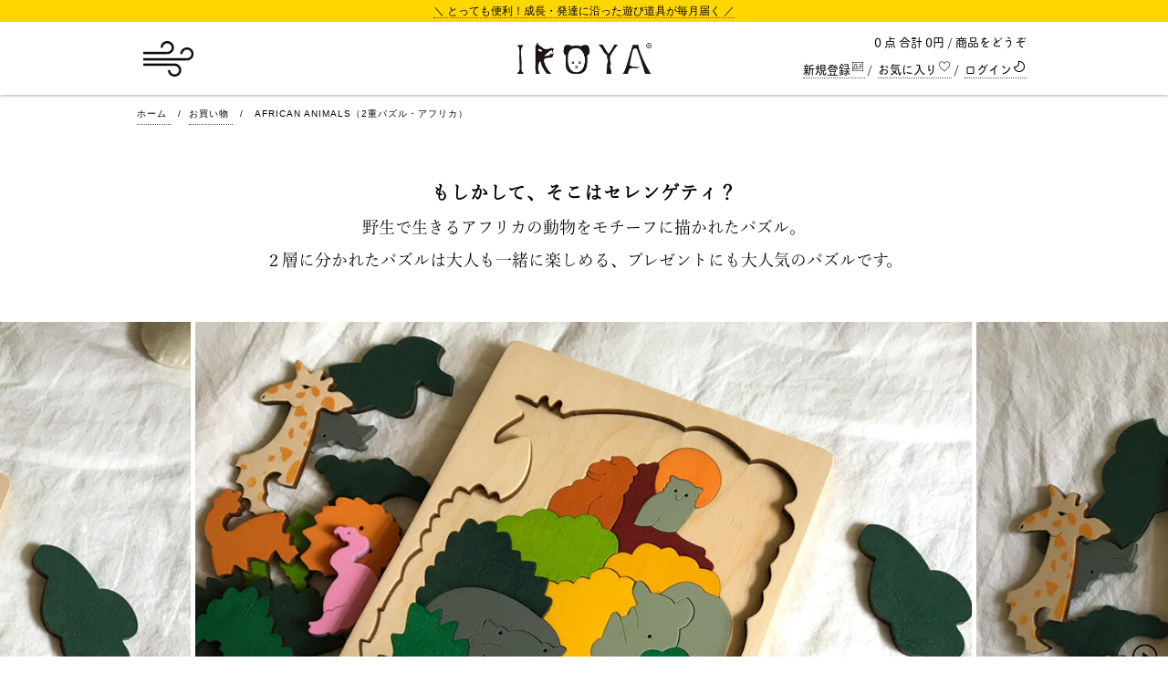

--- FILE ---
content_type: text/html; charset=UTF-8
request_url: https://iroya.online/store/products/detail/43
body_size: 33939
content:
<!doctype html>
<html lang="ja"
	prefix="og: http://ogp.me/ns#" >
<head>
<meta charset="utf-8">
<meta http-equiv="X-UA-Compatible" content="IE=edge">

<meta name="viewport" content="width=device-width, initial-scale=1">
<link rel="canonical" href="https://iroya.online/store/products/detail/43" />
<meta property="og:title" content="AFRICAN ANIMALS（2重パズル・アフリカ） | いろや商店" />
<meta property="og:type" content="product" />
<meta property="og:url" content="https://iroya.online/store/products/detail/43" />
<meta property="og:image" content="https://iroya.online/store/html/upload/save_image/0716073329_5b4bcbb9842e9.jpg" />
<meta property="og:image:width" content="970" />
<meta property="og:image:height" content="840" />
<meta property="og:site_name" content="いろや商店でのお買い物" />
<meta property="fb:admins" content="136551567025347" />
<meta property="fb:admins" content="264823056861078" />
<meta property="fb:app_id" content="371019046697795" />
<meta property="og:description" content="&lt;span class=&quot;list-title&quot;&gt;もしかして、そこはセレンゲティ？&lt;/span&gt;
野生で生きるアフリカの動物をモチーフに描かれたパズル。
２層に分かれたパズルは大人も一緒に楽しめる、プレゼントにも大人気のパズルです。" />
<meta name="twitter:card" content="summary_large_image" />
<meta name="twitter:title" content="AFRICAN ANIMALS（2重パズル・アフリカ） | いろや商店" />
<meta name="twitter:description" content="&lt;span class=&quot;list-title&quot;&gt;もしかして、そこはセレンゲティ？&lt;/span&gt;
野生で生きるアフリカの動物をモチーフに描かれたパズル。
２層に分かれたパズルは大人も一緒に楽しめる、プレゼントにも大人気のパズルです。" />
<meta name="twitter:image" content="https://iroya.online/store/html/upload/save_image/0716073329_5b4bcbb9842e9.jpg" />
<meta itemprop="image" content="https://iroya.online/store/html/upload/save_image/0716073329_5b4bcbb9842e9.jpg" />
<link rel="icon" href="https://iroya.online/favicon.ico">
<link rel="apple-touch-icon" href="https://iroya.online/apple-touch-icon.png">
<link rel="stylesheet" media="print, screen" href="https://iroya.online/_common/css/style.css">
<link rel="stylesheet" media="print, screen" href="https://iroya.online/_common/css/home.css">
<link rel="stylesheet" media="print, screen" href="https://iroya.online/_common/css/store.css">
<link rel="stylesheet" media="print, screen" href="https://iroya.online/_common/css/swiper.min.css">
<!-- for original theme CSS -->
<script>
  (function(d) {
    var config = {
      kitId: 'hvx6lnd',
      scriptTimeout: 3000,
      async: true
    },
    h=d.documentElement,t=setTimeout(function(){h.className=h.className.replace(/\bwf-loading\b/g,"")+" wf-inactive";},config.scriptTimeout),tk=d.createElement("script"),f=false,s=d.getElementsByTagName("script")[0],a;h.className+=" wf-loading";tk.src='https://use.typekit.net/'+config.kitId+'.js';tk.async=true;tk.onload=tk.onreadystatechange=function(){a=this.readyState;if(f||a&&a!="complete"&&a!="loaded")return;f=true;clearTimeout(t);try{Typekit.load(config)}catch(e){}};s.parentNode.insertBefore(tk,s)
  })(document);
</script>
<script src="https://ajax.googleapis.com/ajax/libs/jquery/3.2.1/jquery.min.js"></script>
<script>window.jQuery || document.write('<script src="/store/html/template/iroyaonline/js/vendor/jquery-1.11.3.min.js?v=3.0.16"><\/script>')</script>
<script src="https://iroya.online/_common/js/menu-overlay.js" async></script>
<script>
setTimeout(function () {
	document.getElementsByTagName("html")[0].classList.add("loading-delay");}, 2000);
</script>
<script src="https://r.moshimo.com/af/r/maftag.js"></script>

<!-- Clarity -->
	<script type="text/javascript">
    (function(c,l,a,r,i,t,y){
        c[a]=c[a]||function(){(c[a].q=c[a].q||[]).push(arguments)};
        t=l.createElement(r);t.async=1;t.src="https://www.clarity.ms/tag/"+i;
        y=l.getElementsByTagName(r)[0];y.parentNode.insertBefore(t,y);
    })(window, document, "clarity", "script", "takhjnb1mq");
</script>


<script type="text/javascript">
  if (typeof ga == 'undefined') {
    (function(i,s,o,g,r,a,m){i['GoogleAnalyticsObject']=r;i[r]=i[r]||function(){
    (i[r].q=i[r].q||[]).push(arguments)},i[r].l=1*new Date();a=s.createElement(o),
    m=s.getElementsByTagName(o)[0];a.async=1;a.src=g;m.parentNode.insertBefore(a,m)
    })(window,document,'script','https://www.google-analytics.com/analytics.js','ga');
  }
  ga('create', 'UA-54658768-3', {
            'name': 'plg_uagaeec',
    'cookieDomain': 'auto'
  });
        ga('plg_uagaeec.require', 'displayfeatures');
        ga('plg_uagaeec.require', 'ec');

    
              
                  ga('plg_uagaeec.ec:addProduct', {
          'id': '43',
          'name': 'AFRICAN ANIMALS（2重パズル・アフリカ）',
                    'category': 'おもちゃ/砂漠・草原・平野・社会/4歳〜6歳（幼稚園・保育園）/パズル遊び・型はめ・絵合わせ/動物（人間・昆虫・鳥・魚）',
                    'price': '5280',
                    'position': 1
        });
          
          ga('plg_uagaeec.ec:setAction', 'detail');
    
  
  ga('plg_uagaeec.send', 'pageview');
      if (window.performance) {
      var timeSincePageLoad = Math.round(performance.now());
      ga('plg_uagaeec.send', 'timing', 'EC-CUBE UaGaEEc Plugin', 'load', timeSincePageLoad);
    }
  </script>
<title>【６歳〜・店長レビュー】George Luck Puzzle『AFRICAN ANIMALS（2重パズル・アフリカ）』（口コミ＆商品紹介）| パズル・木のおもちゃ</title>
<meta name="description" content="パズルの下からまたパズルが出現してくる２層に分かれた、今度はアフリカの動物たちが登場するパズル「AFRICAN ANIMALS」は、１段目と２段目の２重構造で出来た木製の組み合わせパズルが最大の特徴。シリーズの中でも、大人気のパズルの一つです。">
<meta name="keywords" content="George Luck,ジョージ・ラック,パズル,アフリカ,生き物,ゾウ,インテリア,デザイン,おもちゃ,ドイツ,イギリス,輸入">
</head>
<body id="page_product_detail" class="product_page">

<!-- header -->
<header class="header">
   <div class="campaign-header"><p><a href="https://iroya.online/subscription/" class="link">＼ とっても便利！成長・発達に沿った遊び道具が毎月届く ／</a></p></div>
   <div class="header-in">
        <div class="menu-btn">
            <a class="btn-open" href="javascript:void(0)" title="メニュー"><img class="btn-img" src="https://iroya.online/_common/img/menu-btn.png" alt=""></a>
        <!-- menu-btn --></div>      
		<h1 class="site-name"><a href="https://iroya.online/" rel="home" title="いろや商店のオンラインショップへ"><img src="https://iroya.online/_common/img/site-name.png" alt="遊び学ぶ！おもちゃ・知育玩具・絵本・図鑑選び専門家のお店『いろや商店』"></a></h1>
        <div class="header-meta">
		    <!-- ▼カゴの中 -->
                        
<div class="header-cart">
	<p class="cart-item">
		<span class="badge">0 点</span>
		<span class="cart_price pc">合計 <span class="price">0円</span></span>
	<span class="pc"> / 商品をどうぞ</span>
	 </p>
</div>
                <!-- ▲カゴの中 -->
    <!-- ▼ログイン -->
                        <div class="header-member">
<ul class="member_link">
<li><a href="https://iroya.online/store/entry" class="link"><span class="pc">新規登録<img src="https://iroya.online/_common/img/icon3.png" alt="マイページ" style="width: 16px;"></span><span class="sp"><img src="https://iroya.online/_common/img/icon3.png" alt="マイページ" style="width: 22px;"></span></a></li>
<li><a href="https://iroya.online/store/mypage/favorite" class="link"><span class="pc">お気に入り<img src="https://iroya.online/_common/img/icon4.png" alt="お気に入り" style="width: 16px;"></span><span class="sp"><img src="https://iroya.online/_common/img/icon4.png" alt="お気に入り" style="width: 22px;"></span></a></li>
<li><a href="https://iroya.online/store/mypage/login" class="link"><span class="pc">ログイン<img src="https://iroya.online/_common/img/icon7.png" alt="ログイン" style="width: 16px;"></span><span class="sp"><img src="https://iroya.online/_common/img/icon7.png" alt="ログイン" style="width: 18px;"></span></a></li>
</ul>
</div>

                <!-- ▲ログイン -->

		<!-- /.header-meta --></div>
    <!-- /.header-in --></div>
</header>
<!-- header END -->

<!-- Main Contents Area -->
<main class="main">
<!-- Breadcrumbs -->
<nav class="breadcrumb">
<ul>
<li class="breadcrumb-item">
<a title="いろや商店のオンラインショップ" href="https://iroya.online" class="breadcrumb-link link">
<span>ホーム</span>
</a>
</li><li class="breadcrumb-item">
<a title="お買い物" href="https://iroya.online/store/" class="breadcrumb-link link">
<span>お買い物</span>
</a>
</li>
<li class="breadcrumb-item">
<span>AFRICAN ANIMALS（2重パズル・アフリカ）</span>
</li>
</ul></nav>
<!-- Breadcrumbs END -->
    <div class="overlay">
      <div class="menu-wrap">
            <nav class="gnav">
                <dl class="gnav-dl">
                    <dt class="gnav-ttl">サービス</dt>
					<dd class="gnav-item"><span class="liststyle"></span><a class="gnav-link" href="https://iroya.online/subscription/">定期便！いろや商店くらぶ</a></dd>
					<dd class="gnav-item"><span class="liststyle"></span><a class="gnav-link" href="https://iroya.online/daikou/">出産祝い・ギフト代行サービス</a></dd>
					<dd class="gnav-item"><span class="liststyle"></span><a class="gnav-link" href="https://iroya.online/column0005/">人気・おすすめ製品を徹底比較！</a></dd>
					<dd class="gnav-item"><span class="liststyle"></span><a class="gnav-link" href="https://iroya.online/store/">お買い物</a></dd>
                </dl>
                <dl class="gnav-dl">
                    <dt class="gnav-ttl">コラム</dt>
					<dd class="gnav-item"><span class="liststyle"></span><a class="gnav-link" href="https://iroya.online/column0001/">赤ちゃん・こどもを育む環境づくり</a></dd>
					<dd class="gnav-item"><span class="liststyle"></span><a class="gnav-link" href="https://iroya.online/column0003/">赤ちゃん・こどもと遊び学ぶ</a></dd>
                    <dd class="gnav-item"><span class="liststyle"></span><a class="gnav-link" href="https://iroya.online/interview/">雑談・インタビュー</a></dd>
					<dd class="gnav-item"><span class="liststyle"></span><a class="gnav-link" href="https://iroya.online/column0004/">いろやのこと</a></dd>
                </dl>
                <dl class="gnav-dl">
                    <dt class="gnav-ttl">＊</dt>
                    <dd class="gnav-item"><span class="liststyle"></span><a class="gnav-link" href="<?php echo esc_url( network_home_url( '/' ) ); ?>monthlygiftranking/">『おもちゃ』誕生日・お祝い</a></dd>
                    <dd class="gnav-item"><span class="liststyle"></span><a class="gnav-link" href="<?php echo esc_url( network_home_url( '/' ) ); ?>monthlygiftbookranking/">『絵本・図鑑』誕生日・お祝い</a></dd>
                    <dd class="gnav-item"><span class="liststyle"></span><a class="gnav-link" href="<?php echo esc_url( network_home_url( '/' ) ); ?>monthlyshussangiftranking/">『おもちゃ』出産・赤ちゃんお祝い</a></dd>
                    <dd class="gnav-item"><span class="liststyle"></span><a class="gnav-link" href="<?php echo esc_url( network_home_url( '/' ) ); ?>monthlyshussangiftbookranking/">『絵本』出産・赤ちゃんお祝い</a></dd>
                </dl>
            <!-- gnav --></nav>          
      <!-- /.menu-wrap --></div>
      
      <div class="overlay-foot">
        <dl class="sns">
           <dt class="sns-ttl">当店のSNSも”フォロー”してくださいませ</dt>
           <dd class="sns-item"><a class="sns-link link" href="https://www.facebook.com/iroyaonline" target="_blank">Facebook</a><span class="blank"></span></dd>
           <dd class="sns-item"><a class="sns-link link" href="https://www.instagram.com/iroyaonline/" target="_blank">Instagram</a><span class="blank"></span></dd>
           <dd class="sns-item"><a class="sns-link link" href="https://www.youtube.com/channel/UC8CthX7fEJKVu0b0c5Uearw" target="_blank">Youtube</a><span class="blank"></span></dd>
           <dd class="sns-item"><a class="sns-link link" href="https://twitter.com/iroyaonline" target="_blank">店長のTwitter</a><span class="blank"></span></dd>
        <!-- /.sns --></dl>
      <!-- /.overlay-foot --></div>
    <!-- /.overlay --></div>


    

<!-- ▼item_detail▼ -->

<article class="item-details-title">
<p><span class="list-title">もしかして、そこはセレンゲティ？</span><br />
野生で生きるアフリカの動物をモチーフに描かれたパズル。<br />
２層に分かれたパズルは大人も一緒に楽しめる、プレゼントにも大人気のパズルです。</p>
</article>

<!--★画像★-->
<article class="item-details-slide">
<div class="swiper-container">
<div class="swiper-wrapper">
<div class="swiper-slide">
<section class="one-item">
<figure class="item-photo"><img src="/store/html/upload/save_image/0716073329_5b4bcbb9842e9.jpg"/></figure>
</section>
</div>
<div class="swiper-slide">
<section class="one-item">
<figure class="item-photo"><img src="/store/html/upload/save_image/0716073256_5b4bcb9818347.jpg"/></figure>
</section>
</div>
<div class="swiper-slide">
<section class="one-item">
<figure class="item-photo"><img src="/store/html/upload/save_image/0716073046_5b4bcb16a0f7a.jpg"/></figure>
</section>
</div>
<div class="swiper-slide">
<section class="one-item">
<figure class="item-photo"><img src="/store/html/upload/save_image/0716073059_5b4bcb2348e20.jpg"/></figure>
</section>
</div>
<div class="swiper-slide">
<section class="one-item">
<figure class="item-photo"><img src="/store/html/upload/save_image/0716073116_5b4bcb34a2f6d.jpg"/></figure>
</section>
</div>
<div class="swiper-slide">
<section class="one-item">
<figure class="item-photo"><img src="/store/html/upload/save_image/0716073135_5b4bcb47aa78e.jpg"/></figure>
</section>
</div>
<div class="swiper-slide">
<section class="one-item">
<figure class="item-photo"><img src="/store/html/upload/save_image/0716073147_5b4bcb535d1e5.jpg"/></figure>
</section>
</div>
<div class="swiper-slide">
<section class="one-item">
<figure class="item-photo"><img src="/store/html/upload/save_image/0716073201_5b4bcb61e9804.jpg"/></figure>
</section>
</div>
<div class="swiper-slide">
<section class="one-item">
<figure class="item-photo"><img src="/store/html/upload/save_image/0716073216_5b4bcb70de396.jpg"/></figure>
</section>
</div>
<div class="swiper-slide">
<section class="one-item">
<figure class="item-photo"><img src="/store/html/upload/save_image/0716073236_5b4bcb84ca923.jpg"/></figure>
</section>
</div>
<div class="swiper-slide">
<section class="one-item">
<figure class="item-photo"><img src="/store/html/upload/save_image/0716073314_5b4bcbaa627e0.jpg"/></figure>
</section>
</div>
<div class="swiper-slide">
<section class="one-item">
<figure class="item-photo"><img src="/store/html/upload/save_image/0716073343_5b4bcbc718261.jpg"/></figure>
</section>
</div>
</div>
<div class="swiper-button-next"></div>
</div>
</article>

<article class="storepages">

<section class="store-item-details clearfix">
<div class="left50">
<!--★商品名★-->
<h3>AFRICAN ANIMALS（2重パズル・アフリカ）</h3>
<!--▼商品タグ-->
<!--▲商品タグ-->
<hr class="area-line">

<!--★販売価格★-->
<p id="detail_description_box__sale_price" class="sale_price text-primary" style="line-height:100%!important;margin-bottom:10px!important;">
5,280円<span class="tax">（税込）</span>


</p>
<!--▼商品コード-->
<p id="detail_description_box__sale_point" class="text-primary">
            加算ポイント：<span>480</span><span class="small">pt</span>
    </p>

<p id="detail_description_box__item_range_code" class="item_code">
商品コード： <span id="item_code_default">
IROYA-00041
</span></p>
<!--▲商品コード-->

<!-- ▼関連カテゴリ▼ -->
<div id="relative_category_box" class="relative_cat">
<ol id="relative_category_box__relative_category--_" class="cate-ol">
<li><a id="relative_category_box__relative_category--43_1_7" href="https://iroya.online/store/products/list?category_id=7" class="link">おもちゃ</a></li>
<li><a id="relative_category_box__relative_category--43_2_13" href="https://iroya.online/store/products/list?category_id=13" class="link">砂漠・草原・平野・社会</a></li>
<li><a id="relative_category_box__relative_category--43_3_20" href="https://iroya.online/store/products/list?category_id=20" class="link">4歳〜6歳（幼稚園・保育園）</a></li>
<li><a id="relative_category_box__relative_category--43_4_68" href="https://iroya.online/store/products/list?category_id=68" class="link">パズル遊び・型はめ・絵合わせ</a></li>
<li><a id="relative_category_box__relative_category--43_5_72" href="https://iroya.online/store/products/list?category_id=72" class="link">動物（人間・昆虫・鳥・魚）</a></li>
<li><a href="https://iroya.online/store/products/list?category_id=&name=" class="link">新着商品（全商品新着順）一覧へ</a></li>
<li><a href="https://iroya.online/store/products/list?category_id=70" class="link">セール品・生産終了・在庫限り一覧へ</a></li>
<li><a href="https://iroya.online/monthlygiftranking/" class="link">誕生日・お祝い『おもちゃ』ランキング</a></li>
<li><a href="https://iroya.online/monthlygiftbookranking/" class="link">誕生日・お祝い『絵本・図鑑・児童書』ランキング</a></li>
<li><a href="https://iroya.online/monthlyshussangiftranking/" class="link">出産祝い・赤ちゃんのお祝い『おもちゃ』ランキング</a></li>
<li><a href="https://iroya.online/monthlyshussangiftbookranking/" class="link">出産祝い・赤ちゃんのお祝い『絵本』ランキング</a></li>
<li><a href="https://iroya.online/column0001/?p=537" class="link">『男の子』0歳〜10歳頃の年齢別おもちゃ・絵本の選び方</a></li>
<li><a href="https://iroya.online/column0001/?p=543" class="link">『女の子』0歳〜10歳頃の年齢別おもちゃ・絵本の選び方</a></li>
<li><a href="https://iroya.online/column0001/?p=3154" class="link">０歳向け人気のおもちゃ・知育玩具と選び方</a></li>
<li><a href="https://iroya.online/column0001/?p=3198" class="link">１歳向け人気のおもちゃ・知育玩具と選び方</a></li>
<li><a href="https://iroya.online/column0001/?p=3228" class="link">２歳向け人気のおもちゃ・知育玩具と選び方</a></li>
<li><a href="https://iroya.online/column0001/?p=3254" class="link">３歳向け人気のおもちゃ・知育玩具と選び方</a></li>
<li><a href="https://iroya.online/column0001/?p=2838" class="link">『知育玩具』の選び方を徹底解説</a></li>
</ol>
</div>
<!-- ▲関連カテゴリ▲ -->	
<hr class="area-line">

<div class="storetokki">
<ul class="tokuten-list">
<li>２点以上お買い上げの方へ『蜜蝋クレヨン（シュトックマー製）１本』プレゼント中！<br>
<a href="https://iroya.online/information/shopinfo/infoID=382/" class="link" target="_blank">※ 詳しくはこちら</a><span class="blank"></span></li>
</ul>
<p style="font-size: 80%;">※ 代金引換とクレジットカード（一括）が可能<br>
※ 送料全国一律 750円（税込） 最短3日〜<br>
※ 【ポイント還元率】1〜10%（〜10% 割引相当）<br>
※ 【無料】10,000円以上で、送料・代引き手数料無料<br>
※ 【無料】ギフトラッピング・手書きメッセージ<br>
※ 【無期限】1pt = 1円でご利用できます<br>
※ ご注文手続きが完了した時点で在庫の確保となります<br>
※ <a href="https://iroya.online/store/entry" class="link">【必須】商品の購入は無料会員登録が必要です</a><br>
※ <a href="https://iroya.online/item/" class="link">”日々のわけあり”って？</a><br>
※ <a href="https://iroya.online/semiordermade/" class="link">”セミオーダー”って？</a><br>
※ <a href="https://iroya.online/help/" class="link">分からない点はヘルプへ</a></p>
</div>

</div>

</div>

<div class="right50">
<!--★商品説明★-->
<h4>商品の情報</h4>
<p>
サイズ：200 mm × - mm × 250 mm<br>
重量：-g<br>
材質：木製<br>
外箱：無し<br>
製造国：中国（ドイツ）<br>
ブランド・メーカー：George Luck Puzzle（ジョージ・ラック・パズル）<br>
メーカー推奨対象年齢：６歳頃〜<br>
<br>
- 店長推奨対象年齢（遊び・成長・発達の視点から） -<br>
幼稚園・保育園に入る頃ならチャレンジしてみても良いでしょう。パパ・ママと一緒に取り組むなら何歳からでも大丈夫です。
</p>
<h4>ご確認ください</h4>
<p>◇ 塗料はドイツおよびイギリス製、合板はヨーロッパ製<br>
◇ 36PCS<br>
◇ George Luck Puzzleは、2020年10月以降のご注文分から、簡易ラッピング（フィルム包装のみ）となりました。写真ではパズルがケースに入っておりますが、シンプルなフィルムラッピングのみとなります。メーカー側での取り組みの一環となっておりますためご理解くださいませ。</p>
<ul class="oshirase-list">
<li class="yunyu">当店の全ての製品は、メーカー・作り手との直接取引もしくは日本総輸入代理店からの正規品のみとなります。</li>
</ul>
<h4>遊びに出会う！定期便</h4>
<p><a href="https://iroya.online/subscription/" class="link">いろや商店くらぶについて</a></p>
<h4>出産祝い・ギフト代行サービス</h4>
<p><a href="https://iroya.online/store/daikou/" class="link">代行サービスについて</a></p>
<h4>お時間があればどうぞ</h4>
<p><a href="https://iroya.online/about/" class="link">いろや商店について</a><br>
<a href="https://iroya.online/column0005/" class="link">連載：人気・おすすめ製品を徹底比較！</a><br>
<a href="https://iroya.online/column0001/" class="link">連載：赤ちゃん・こどもを育む環境づくり</a><br>
<a href="https://iroya.online/column0003/" class="link">連載：赤ちゃん・こどもと遊び学ぶ</a><br>
<a href="https://iroya.online/column0004/" class="link">連載：いろやのこと</a><br>
<a href="https://iroya.online/interview/" class="link">雑談・インタビュー</a><br>
<a href="https://iroya.online/information/" class="link">お知らせ</a></p>
</div>
</section>

<!--# product-review-plugin-tag #-->

<style type="text/css">
    
    #product_review_area .recommend_average {
        margin-left: 16px;
        color: #DE5D50;
    }
    #product_review_area .review_list .recommend_level {
        margin-left: 16px;
        color: #DE5D50;
    }
    #product_review_area .review_list .recommend_name {
        margin-left: 16px;
    }
    
    @media only screen and (min-width: 768px) {
        
        #product_review_area .review_btn a {
            width: auto;
            min-width: 350px;
        }
        #product_review_area .review_list li {
            padding: 8px 0;
        }
        #product_review_area .review_list p {
            margin: 0px 0;
        }
    }
</style>

<!--▼レビューエリア-->

<section class="contents-review">
<h4 class="box-title">＼ みんなの声（口コミ・レビュー） ／</h4>
                                                <p>
                    <!--平均の星の数-->
                    <span class="recommend_average">
                                    ★★★★★

                    </span>
                    
                    <!--レビュー数-->
                    <span>
                        ( 1 人 )
                    </span>
                </p>
				
                                            <dl class="store-formdata">
								<dt>↓ みんなの声（口コミ・レビュー） ↓</dt>
                                                            <dd>
                                    <p class="review_date">
                                        <!--投稿日-->
                                        2019/10/04
                                        
                                        <!--投稿者-->
                                        <span class="recommend_name">
                                                                                            hamaじいさん
                                                                                    </span>
                                        
                                        <!--星の数-->
                                                                                                                        <span class="recommend_level">
                                                        ★★★★★

                                        </span>
                                    </p>
                                    
                                    <!--タイトル-->
                                    <p><strong>孫と遊ぶパズル</strong><br>
                                    
                                    <!--レビューコメント-->
                                    週末にいつも来る小学生になった孫と遊べる動物柄のパズルを探していました。悩んだ末にこれに決めましたが、大喜びで一緒に遊べました。</p>
                                </dd>
                                                    </dl>
                    			
		            <p><a href="https://iroya.online/store/entry" class="link">→ 口コミ・レビューを書いてポイントゲット！</a></p>
		</section>
<!-- ▲レビューエリア -->



<div class="formarea">
<form action="?" method="post" id="form1" name="form1" class="storeform">
<!--▼買い物かご-->
<div id="detail_cart_box" class="cart_area">

<dl id="detail_cart_box__cart_quantity" class="quantity store-formdata text-center">
<dt>個数を選択する</dt>
<dd>
<input type="number" id="quantity" name="quantity" required="required" min="1" maxlength="9" class="form-control" value="1" />

</dd>
</dl>

<div class="extra-form">
</div>

<div id="detail_cart_box__button_area" class="btn_area">
<p class="text-center">
<button type="submit" id="add-cart" class="btn btn-primary btn-block prevention-btn prevention-mask searchsubmit">カートに入れる</button>
</p>
<p class="text-center"><button type="submit" id="favorite" class="btn btn-info btn-block prevention-btn prevention-mask searchsubmit">お気に入りに追加</button></p>
</ul>
</div> 
 </div>
<!--▲買い物かご-->
<div style="display: none"><input type="hidden" id="mode" name="mode" /></div><div style="display: none"><input type="hidden" id="product_id" name="product_id" value="43" /></div><div style="display: none"><input type="hidden" id="product_class_id" name="product_class_id" value="51" /></div><div style="display: none"><input type="hidden" id="_token" name="_token" value="j5fzhefNXSCw3X8lRlJZdqw43uNXV-MIopYJKh27smg" /></div>
</form>
<p style="font-size: 80%;margin-bottom: 0;">ご購入で悩まれた方・はじめてのご利用などで不安になられた方は、<br>
「<a href="https://iroya.online/store/contact" class="link">お問い合わせ</a>」よりご連絡いただければ、店長がメールにて対応いたします。<br>
お急ぎでなければ、商品についてのご質問・購入時の不安などもお聞きしてますので、お気軽にご相談くださいませ。</p>
</div>


<!-- ギフトラッピング -->
<section class="gift-bana">
<dl>
<dt>
<a href="https://iroya.online/wrap/"><img src="https://iroya.online/wp-content/uploads/2020/09/wrap_contents_bana.jpg" alt="いつでも無料のギフトラッピング" /></a>
</dt>
<dd>
ありがとう。を、こども達へ贈る。<br>
<strong>『ラッピング・メッセージカードが無料』</strong>です。<br>
環境に配慮したシンプルなラッピングと、メッセージカードはスタッフが手書きの代筆にておこなってますので、ご要望をお伝えくださいませ。
</dd>
</dl>
</section>
<!-- ギフトラッピング END -->


<section class="store-item-detailsfree">
<h4><span id="p01">上段は草原の動物、下段は水辺の動物のパズル</span></h4>

<p><strong class="tokki2">ジョージラック夫婦が生み出した「AFRICAN ANIMALS（2重パズル・アフリカ）」は、２層に分かれた不思議な動物のパズル。</strong><br>
草原ではゾウが水を飲み、ライオンやキリンが休憩をしています。とても暑いところですからね...。下段では、カバやサイが水の周りで休憩しています。フラミンゴが綺麗です。そして、あれは水牛？アフリカの地では、水のある場所は生き物が集まる楽園です。<br>
日本から遠く離れたアフリカへ興味を持つきっかけになるおもちゃ。２層に分かれたパズルは、しかけ絵本の世界のようでそれぞれが物語になっています。パパ・ママが、一緒にお話をしながら、下段を揃えてから、上段を揃えたり。両方一緒に揃えていくなど、遊び方も多様です。<br>
アフリカの生き物に触れ、その生き物たちの暮らしを知ることで、自然の素晴らしさや、日本では野生で見ることができない生き物のことを知ることができます。動物園へ行きたい！アッ、動物園で見た！日本にはライオンいるの？と、生き物への興味が広がることでしょう。生き物を知り、生き物を大切にする心が育まれることは当店の何よりもの願いです。<br>
当店では、ジョージラックパズルを多めに揃えております。以下の中からお気に入りの２層パズルを選んで見てくださいませ。</p>

<!-- 関連するリンク -->
<dl class="next-item-link clearfix">
<dt>
<a href="https://iroya.online/store/products/detail/42"><img src="https://iroya.online/store/html/upload/save_image/0715093302_5b4a963ed1edf.jpg" alt="ARCTIC ANIMALS（2重パズル・北極）"></a>
</dt>
<dd>
<span class="list-title">北極をその手に</span><br>
こどもが大きくなったら、そのままインテリアにして壁に飾りたくなる美しさ。<br>
２層に分かれたパズルは大人も一緒の楽しめる、不思議なパズルです。
</dd>
</dl>
<!-- 関連するリンク END -->

<!-- 関連するリンク -->
<dl class="next-item-link clearfix">
<dt>
<a href="https://iroya.online/store/products/detail/46"><img src="https://iroya.online/store/html/upload/save_image/0716232426_5b4caa9a45dc8.jpg" alt="ASIAN ANIMALS（2重パズル・アジア）"></a>
</dt>
<dd>
<span class="list-title">アジアの動物に出会えます</span><br>
私たちの日本も属する、アジアにいる動物をモチーフに描かれたパズル。<br>
２層に分かれたパズルは大人も一緒に楽しめて、プレゼントにも大人気のパズルです。
</dd>
</dl>
<!-- 関連するリンク END -->

<!-- 関連するリンク -->
<dl class="next-item-link clearfix">
<dt>
<a href="https://iroya.online/store/products/detail/49"><img src="https://iroya.online/store/html/upload/save_image/0718231410_5b4f4b32d053c.jpg" alt="HIDDEN DEPTHS（2重パズル・ダックス）"></a>
</dt>
<dd>
<span class="list-title">HIDDEN DEPTHS.</span><br>
95ピースという圧倒的なスケールで、湖畔を描きます。<br>
２層に分かれたパズルは水上と水中に分かれ、生き物たちの繋がりを捉えたパズルです。
</dd>
</dl>
<!-- 関連するリンク END --> 

<!-- 関連するリンク -->
<dl class="next-item-link clearfix">
<dt>
<a href="https://iroya.online/store/products/detail/47"><img src="https://iroya.online/store/html/upload/save_image/0718110743_5b4ea0ef13b3d.jpg" alt="MULTI-LAYER DINOSAUR & SKELETON PUZZLE（2重パズル・ダイナソー）"></a>
</dt>
<dd>
<span class="list-title">下には化石、恐竜のパズル</span><br>
こどもたちに大人気の恐竜・化石がジョージさんのパズルで登場。<br>
２層に分かれたパズルは生きている姿と化石が立体的になる、学びにもなるパズルです。
</dd>
</dl>
<!-- 関連するリンク END --> 

<!-- 関連するリンク -->
<dl class="next-item-link clearfix">
<dt>
<a href="https://iroya.online/store/products/detail/358"><img src="https://iroya.online/store/html/upload/save_image/1229125906_5e08248aaf222.jpg" alt="MULTI-LAYER BEETLE CAR & FAMILY PUZZLE（2重パズル・ワーゲン）"></a>
</dt>
<dd>
<span class="list-title">真っ赤な自動車のパズル</span><br>
家族みんなでドライブに行く車がパズルで登場。<br>
２層に分かれたパズルは車の外と中とが立体的になる、面白いパズルです。
</dd>
</dl>
<!-- 関連するリンク END --> 

<hr class="mark-line">

<section class="contents-img text-line img-margin">
<figure>
<img src="https://iroya.online/store/html/upload/save_image/0716073236_5b4bcb84ca923.jpg" alt="アフリカの生き物のパズル" /><figcaption>アフリカの生き物のパズル</figcaption></figure>
</section>

<h4><span id="p02">最初のスタートは、自分たちのこどもを楽しませるため</span></h4>
<p>「AFRICAN ANIMALS（2重パズル・アフリカ）」は、イラストレーターのケイさんと、木工技術者のジョージさんご夫婦が自分たちのこどもを楽しませようと手作りで始めた木製パズルのブランド「George Luck Puzzle（ジョージ・ラック・パズル）」の製品。<br>
1975年から続く世界中で今も愛されるパズルは、「幼児があそぶ単純なものには原色を、年長児向けにはリアルな色を」そして、「層になったパズルからは順番を学び」まるで、かくれんぼをしているかのような気分でパズルを楽しめるようにと考えられています。2人は、2005年にイギリスから念願のニュージーランドへ移住し、現在商品の販売は「（Hape）ハペ社」が行なっています。材料の塗装はドイツ・イギリス製を利用し、合板はヨーロッパ製。最終製造は中国の小さな工場で行なっています。ジョージさんは、中国へ滞在し、納得のパズルが出来上がるまで熱心に技術指導を重ねてきました。<br>
ご夫婦のこどもたちへの想いがとても詰まった、こどもが主役なブランドです。</p>

<!-- 関連するリンク -->
<dl class="next-item-link clearfix">
<dt>
<a href="https://iroya.online/store/products/detail/367"><img src="https://iroya.online/store/html/upload/save_image/0128125850_5e2fb17ae77b3.jpg" alt="TREE OF LIFE PUZZLE（トリックパズル・動物ツリー）"></a>
</dt>
<dd>
<span class="list-title">動物のトリックパズル</span><br>
小さなネズミがどこかに入ります。<br>
入らないように見えて、パズルを並びかえると入る。頭をひねって考えるパズルです。
</dd>
</dl>
<!-- 関連するリンク END --> 

<hr class="mark-line"> 

<section class="contents-img text-line img-margin">
<figure>
<img src="https://iroya.online/store/html/upload/save_image/0716073216_5b4bcb70de396.jpg" alt="動物好き定番のパズル" /><figcaption>動物好き定番のパズル</figcaption></figure>
</section>

<h4><span id="p03">動物好き定番のパズルです</span></h4>
<p><strong class="tokki2">２層に分かれたパズルのピースは全部で「36ピース」</strong>最初は難しくても、これはキリンだ！ゾウ？いや、カバの形だ。水の色だよ。と、色や形でお話をしながらパズルを組み上げていくことで、最初は難しかったパズルも、いつの間にか簡単になってくる不思議なパズル。動物や植物など、色から気づくこともたくさんあるでしょう。<br>
「AFRICAN ANIMALS（2重パズル・アフリカ）」は、<strong class="tokki2">パズルとして使わなくなっても、その美しさから壁にかけて、インテリアとして利用される方もたくさんいます。</strong>日本から遠く離れたアフリカの生き物が所狭しと並んでいるパズルは、お友達が来た時には話題の中心に。玄関でお友達をお出迎えしたり。お父さんの部屋やリビング、廊下に他の種類のパズルも合わせて飾るなど、いろんな使い方ができます。<br>
なんといっても、描かれているゾウはこどもに大人気。綺麗な配色を通して、こどもの色に対しての感性も豊かになることでしょう。</p>

<!-- 関連するリンク -->
<dl class="next-item-link clearfix">
<dt>
<a href="https://iroya.online/store/products/detail/118"><img src="https://iroya.online/store/html/upload/save_image/0826130552_5b822720db054.jpg" alt="どうぶつたちがねむるとき"></a>
</dt>
<dd>
<span class="list-title">動物はどんな風に寝てるのかな？</span><br>
動物たちが、野生寝ている姿を学びながら一緒におやすみ<br>
フロッタージュと呼ばれる画法で描いた、温かく美しくチェコから届いた絵本です
</dd>
</dl>
<!-- 関連するリンク END --> 

<hr class="mark-line">

<section class="contents-menu">
<h4 class="box-title">コンテンツの目次</h4>
<ol>
<li><a href="#p01" class="link">上段は草原の動物、下段は水辺の動物のパズル</a></li>
<li><a href="#p02" class="link">最初のスタートは、自分たちのこどもを楽しませるため</a></li>
<li><a href="#p03" class="link">動物好き定番のパズルです</a></li>
</ol>
</section>
</section>



<p style="margin-top:30px;">
※ こちらに掲載している商品は、当店で取り扱っている一部のみとなっております。<br>
当店では、定期的におもちゃ・絵本（選書）が届く「いろや商店くらぶ」を提供しています。<br>
赤ちゃんの成長・発達に沿った遊び・学びのサポーターとして「<a href="https://iroya.online/subscription/" class="link">絵本選書とおもちゃ・知育玩具の定期便・定期購読『いろや商店くらぶ』</a>」のご利用も検討くださいませ。目標を決めて取り組むなど、通信教育のようなイメージで楽しんでいただくことも可能です。
</p>

<!-- 関連するリンク -->
<dl class="next-item-link clearfix">
<dt>
<a href="https://iroya.online/subscription/"><img src="https://iroya.online/wp-content/uploads/2021/08/subsuku_contents_main.jpg" alt="絵本選書とおもちゃ・知育玩具の定期便・定期購読『いろや商店くらぶ』"></a>
</dt>
<dd>
<span class="list-title">遊びに出会う！定期便『いろや商店くらぶ』</span><br>
一人一人の個性にあわせた、新しい遊びにも出会える！『遊びの道具・遊び方』が定期的に届く５育（徳育・食育・体育・知育・才育）を育む定期購入・定期購読サービスです。
</dd>
</dl>
<!-- 関連するリンク END -->

<!-- 人気・おすすめ製品を徹底比較！ -->
<section class="hikakubana-area">
<dl>
<dt>
<a href="https://iroya.online/column0005/"><img src="https://iroya.online/_common/img/bana_column05.jpg" alt="人気・おすすめ製品を徹底比較！" /></a>
</dt>
<dd>
<span>＼　人気・おすすめ製品を徹底比較！ ／</span><br>
赤ちゃん・子供向けで人気・おすすめの製品を店長が徹底比較。<br>
何を買ったらいいの？何がオススメ？どこに注意したらいいの？という購入で悩みがちな素材・デザイン・メーカー（国内製・海外製）などの視点にあわせて、当店で取り扱っていないモノも含めた様々な製品も取り上げながら専門家の視点で丁寧に解説しています。<br>
赤ちゃん・子供向け用品選びに悩んだら参考にしてください。<br>
（※ 絶賛！随時更新追加中です）
</dd>
</dl>
</section>
<!-- 人気・おすすめ製品を徹底比較！ END -->

</article>
<!-- ▲item_detail▲ -->


    <!-- ▼おすすめ商品 -->
                        <!-- ▼item_list▼ -->
<article class="item-slide">
<h2>今月の、おすすめ商品</h2>
<div class="swiper-container">
<div class="swiper-wrapper">
<div class="swiper-slide">
<section class="one-item">
<figure class="item-photo"><a href="https://iroya.online/store/products/detail/362"><img loading="lazy" src="/store/html/upload/save_image/0110115807_5e17e83fa8bf0.jpg" alt="TeriBearのくま"></a></figure>
<p class="item-description"><span class="list-title">チノ素材のクマ</span><br />
でべそがあって、フワフワで可愛らしい手作りのクマのぬいぐるみ</p>
<p class="item-name">
8,800円
<span class="tax">(税込)</span></p>
</section>
</div>
<div class="swiper-slide">
<section class="one-item">
<figure class="item-photo"><a href="https://iroya.online/store/products/detail/517"><img loading="lazy" src="/store/html/upload/save_image/0220175405_67b6edad51721.jpg" alt="木のトレーラー"></a></figure>
<p class="item-description"><span class="list-title">木のトレーラーで、何を運ぶ？</span><br />
ちいさな木のトレーラーで、何を運びましょうか？</p>
<p class="item-name">
2,750円
<span class="tax">(税込)</span></p>
</section>
</div>
<div class="swiper-slide">
<section class="one-item">
<figure class="item-photo"><a href="https://iroya.online/store/products/detail/509"><img loading="lazy" src="/store/html/upload/save_image/1207122209_6753bf61bf20f.jpg" alt="鈴のサイコロ"></a></figure>
<p class="item-description"><span class="list-title">ころがして鳴らそう、リンリン♪</span><br />
木肌がとっても手にやさしい、GRIMMSの鈴のサイコロ。</p>
<p class="item-name">
3,080円
<span class="tax">(税込)</span></p>
</section>
</div>
<div class="swiper-slide">
<section class="one-item">
<figure class="item-photo"><a href="https://iroya.online/store/products/detail/518"><img loading="lazy" src="/store/html/upload/save_image/0220204736_67b71658b1e7b.jpg" alt="アニマルドミノレース"></a></figure>
<p class="item-description"><span class="list-title">ドミノパーツが240以上！</span><br />
動物の描かれたパーツはごっこ遊びなどにも</p>
<p class="item-name">
16,500円
<span class="tax">(税込)</span></p>
</section>
</div>
<div class="swiper-slide">
<section class="one-item">
<figure class="item-photo"><a href="https://iroya.online/store/products/detail/510"><img loading="lazy" src="/store/html/upload/save_image/0104182647_6778fed7a42af.jpg" alt="木製の小さなメリーゴーランド"></a></figure>
<p class="item-description"><span class="list-title">手の平の上のメリーゴーランド</span><br />
ブナの木のメリーゴーランドは、手の平サイズで小さくてコロンとしています。</p>
<p class="item-name">
2,200円
<span class="tax">(税込)</span></p>
</section>
</div>
<div class="swiper-slide">
<section class="one-item">
<figure class="item-photo"><a href="https://iroya.online/store/products/detail/512"><img loading="lazy" src="/store/html/upload/save_image/0116164255_6788b87f81735.jpg" alt="クレバーアップ（1.0/2.0/3.0/4.0）"></a></figure>
<p class="item-description"><span class="list-title">将来は建築家に！</span><br />
様々な四角形の組み合わせが可能なパーツのセット</p>
<p class="item-name">
9,240円 ～ 26,400円
<span class="tax">(税込)</span></p>
</section>
</div>
<div class="swiper-slide">
<section class="one-item">
<figure class="item-photo"><a href="https://iroya.online/store/products/detail/499"><img loading="lazy" src="/store/html/upload/save_image/0111202148_63be9bcc1be27.jpg" alt="ドミノ・アニマル"></a></figure>
<p class="item-description"><span class="list-title">絵柄を揃える遊び</span><br />
昔ながらのドミノカードを並べて楽しむ</p>
<p class="item-name">
10,780円
<span class="tax">(税込)</span></p>
</section>
</div>
<div class="swiper-slide">
<section class="one-item">
<figure class="item-photo"><a href="https://iroya.online/store/products/detail/527"><img loading="lazy" src="/store/html/upload/save_image/0413202912_67fba0080e877.jpg" alt="ノブつきパズル・テディ"></a></figure>
<p class="item-description"><span class="list-title">テディのノブ付きパズル</span><br />
サイズの違った型はめ遊びのできるシンプルな木のおもちゃ</p>
<p class="item-name">
2,860円
<span class="tax">(税込)</span></p>
</section>
</div>
<div class="swiper-slide">
<section class="one-item">
<figure class="item-photo"><a href="https://iroya.online/store/products/detail/508"><img loading="lazy" src="/store/html/upload/save_image/1129104341_67491c4d3a408.jpg" alt="音であそぼ・シェイクシェイク"></a></figure>
<p class="item-description"><span class="list-title">あかちゃんがにっこり　音のあそび</span><br />
いないいないばあが大好きなあかちゃんの最初のものをつかうあそびに、</p>
<p class="item-name">
2,420円
<span class="tax">(税込)</span></p>
</section>
</div>
<div class="swiper-slide">
<section class="one-item">
<figure class="item-photo"><a href="https://iroya.online/store/products/detail/530"><img loading="lazy" src="/store/html/upload/save_image/0503171133_6815cfb515586.jpg" alt="３重パズル・ねこ"></a></figure>
<p class="item-description"><span class="list-title">順番にピースが増える</span><br />
難易度も３段階で楽しめます</p>
<p class="item-name">
2,640円
<span class="tax">(税込)</span></p>
</section>
</div>
<div class="swiper-slide">
<section class="one-item">
<figure class="item-photo"><a href="https://iroya.online/store/products/detail/507"><img loading="lazy" src="/store/html/upload/save_image/1103114855_6726e49788409.jpg" alt="リングカード・のりもの"></a></figure>
<p class="item-description"><span class="list-title">にほんごのなまえとえいごのなまえ　のりもの</span><br />
人や物を乗せて大きく動くのりものは、小さな子をおどろかせたりよろこばせたりするたのしい機械です。</p>
<p class="item-name">
2,640円
<span class="tax">(税込)</span></p>
</section>
</div>
<div class="swiper-slide">
<section class="one-item">
<figure class="item-photo"><a href="https://iroya.online/store/products/detail/506"><img loading="lazy" src="/store/html/upload/save_image/0218181946_63f09832892e3.jpg" alt="ベビークーゲルバーン"></a></figure>
<p class="item-description"><span class="list-title">1歳からのスロープトイ</span><br />
スロープを繋げて、大きな木の玉を転がすセット</p>
<p class="item-name">
7,260円 ～ 19,800円
<span class="tax">(税込)</span></p>
</section>
</div>
</div>
<div class="swiper-button-next"></div>
</div>
</article>
<!-- ▲item_list▲ -->
                <!-- ▲おすすめ商品 -->
    <!-- ▼最近チェックした商品 -->
                        
<!--最近チェックした商品-->

                <!-- ▲最近チェックした商品 -->
    <!-- ▼誕生日（おもちゃ）ランキング -->
            <!-- ▼誕生日『おもちゃ・知育玩具』ランキング -->
<!-- ▼item_list▼ -->
<article class="item-slide">
<h2>『おもちゃ』誕生日・お祝い</h2>
<div class="swiper-container">
<div class="swiper-wrapper">
<div class="swiper-slide">
<section class="one-item">
<figure class="item-photo">
<span class="ranking-item">1</span>
<a href="https://iroya.online/store/products/detail/384"><img loading="lazy" src="https://iroya.online/store/html/upload/save_image/0914000908_5f5e3614ea8b7.jpg" alt="組み立てクーゲルバーン・スターターセット"></a></figure>
<p class="item-description"><span class="list-title">クーゲルバーン（玉の道）に初挑戦！</span><br />
はじめて「クーゲルバーン」に挑戦する子にぴったりのセットです</p>
</section>
</div>
<div class="swiper-slide">
<section class="one-item">
<figure class="item-photo">
<span class="ranking-item">2</span>
<a href="https://iroya.online/store/products/detail/409"><img loading="lazy" src="https://iroya.online/store/html/upload/save_image/1117112433_5fb33461c570f.jpg" alt="積み木・ブロックスファンタジー"></a></figure>
<p class="item-description"><span class="list-title">珍しい積み木パーツ群</span><br />
組み立てクーゲルバーンの拡張パーツとしても活躍！</p>
</section>
</div>
<div class="swiper-slide">
<section class="one-item">
<figure class="item-photo">
<span class="ranking-item">3</span>
<a href="https://iroya.online/store/products/detail/301"><img loading="lazy" src="https://iroya.online/store/html/upload/save_image/0201175622_5c5409b6aafb9.jpg" alt="手織り機・大"></a></figure>
<p class="item-description"><span class="list-title">手織りで作品づくり</span><br />
ちょうどいいサイズで人気の織り幅（巾）は最大で26.5cm。</p>
</section>
</div>
<div class="swiper-slide">
<section class="one-item">
<figure class="item-photo">
<span class="ranking-item">4</span>
<a href="https://iroya.online/store/products/detail/230"><img loading="lazy" src="https://iroya.online/store/html/upload/save_image/1110005833_5be5aea9aa3a9.jpg" alt="リングカード・しきさい"></a></figure>
<p class="item-description"><span class="list-title">美しく可愛らしい色彩見本帳</span><br />
丸みを帯びた優しい形、お子様の手に馴染む手頃なサイズ</p>
</section>
</div>
<div class="swiper-slide">
<section class="one-item">
<figure class="item-photo">
<span class="ranking-item">5</span>
<a href="https://iroya.online/store/products/detail/152"><img loading="lazy" src="https://iroya.online/store/html/upload/save_image/0913145203_5b99fb03afc92.jpg" alt="みつろうクレヨン　24色木箱（スティック・ブロック）"></a></figure>
<p class="item-description"><span class="list-title">自宅でも愛用の24色木箱</span><br />
丈夫で長く保管のできる、木箱に入った24色セット</p>
</section>
</div>
<div class="swiper-slide">
<section class="one-item">
<figure class="item-photo">
<span class="ranking-item">6</span>
<a href="https://iroya.online/store/products/detail/6"><img loading="lazy" src="https://iroya.online/store/html/upload/save_image/0626134922_5b31c5d2549d4.jpg" alt="ティラノサウルス ビニールモデル(FD-302)"></a></figure>
<p class="item-description"><span class="list-title">今日から家の中は白亜紀</span><br />
ガシガシと場所を選ばず自由におもいっきり安全に遊べる！</p>
</section>
</div>
<div class="swiper-slide">
<section class="one-item">
<figure class="item-photo">
<span class="ranking-item">7</span>
<a href="https://iroya.online/store/products/detail/415"><img loading="lazy" src="https://iroya.online/store/html/upload/save_image/1209123253_5fd04565edc00.jpg" alt="セレクタ・お医者さんセット"></a></figure>
<p class="item-description"><span class="list-title">お医者さんセット</span><br />
病院の先生になったつもりで楽しめる木のおもちゃです</p>
</section>
</div>
<div class="swiper-slide">
<section class="one-item">
<figure class="item-photo">
<span class="ranking-item">8</span>
<a href="https://iroya.online/store/products/detail/56"><img loading="lazy" src="https://iroya.online/store/html/upload/save_image/0722085222_5b53c736129b3.jpg" alt="リビングリー・イルカ"></a></figure>
<p class="item-description"><span class="list-title">ハナゴンドウ？</span><br />
赤ちゃんの上で、美しいイルカが宙を舞います。</p>
</section>
</div>
<div class="swiper-slide">
<section class="one-item">
<figure class="item-photo">
<span class="ranking-item">9</span>
<a href="https://iroya.online/store/products/detail/457"><img loading="lazy" src="https://iroya.online/store/html/upload/save_image/0702152711_60deb1bf5ce6f.jpg" alt="六面体パズル・動物16PCS"></a></figure>
<p class="item-description"><span class="list-title">動物の6面体パズル</span><br>
積み木としても楽しめる、難易度の高い絵合わせパズル</p>
</section>
</div>
<div class="swiper-slide">
<section class="one-item">
<figure class="item-photo">
<span class="ranking-item">10</span>
<a href="https://iroya.online/store/products/detail/424"><img loading="lazy" src="https://iroya.online/store/html/upload/save_image/0328145835_60601b0bc550f.jpg" alt="パロ"></a></figure>
<p class="item-description"><span class="list-title">人気のハンマートイ</span><br>
叩いて遊ぶ、シンプルでロングセラー！</p>
</section>
</div>
<div class="swiper-slide">
<section class="one-item">
<figure class="item-photo">
<span class="ranking-item">11</span>
<a href="https://iroya.online/store/products/detail/14"><img loading="lazy" src="https://iroya.online/store/html/upload/save_image/0701225532_5b38dd54e18e5.jpg" alt="リングカード・わえい"></a></figure>
<p class="item-description"><span class="list-title">たっぷり学べる、80枚</span><br>
ミニサイズのカードで、ボリュームたっぷりの80枚入りです。</p>
</section>
</div>
<div class="swiper-slide">
<section class="one-item">
<figure class="item-photo">
<span class="ranking-item">12</span>
<a href="https://iroya.online/store/products/detail/43"><img loading="lazy" src="https://iroya.online/store/html/upload/save_image/0716073329_5b4bcbb9842e9.jpg" alt="AFRICAN ANIMALS（2重パズル・アフリカ）"></a></figure>
<p class="item-description"><span class="list-title">もしかして、そこはセレンゲティ？</span><br>
野生で生きるアフリカの動物をモチーフに描かれたパズル。</p>
</section>
</div>
<div class="swiper-slide">
<section class="one-item">
<figure class="item-photo">
<span class="ranking-item">13</span>
<a href="https://iroya.online/store/products/detail/334"><img loading="lazy" src="https://iroya.online/store/html/upload/save_image/0327175845_5c9b3b45b0743.jpg" alt="ケナガマンモス ソフトモデル"></a></figure>
<p class="item-description"><span class="list-title">巨大な牙が特徴的</span><br>
古生物といったら真っ先に出てくるマンモス</p>
</section>
</div>
<div class="swiper-slide">
<section class="one-item">
<figure class="item-photo">
<span class="ranking-item">14</span>
<a href="https://iroya.online/store/products/detail/406"><img loading="lazy" src="https://iroya.online/store/html/upload/save_image/1108150353_5fa78a49df518.jpg" alt="色と形つみき"></a></figure>
<p class="item-description"><span class="list-title">虹色と５種類の形</span><br>
色・形を組み合わせて豊かに楽しめます</p>
</section>
</div>
<div class="swiper-slide">
<section class="one-item">
<figure class="item-photo">
<span class="ranking-item">15</span>
<a href="https://iroya.online/store/products/detail/84"><img loading="lazy" src="https://iroya.online/store/html/upload/save_image/0808000148_5b69b45c84020.jpg" alt="十二支の積み木 ZWÖLF（ツヴェルフ）"></a></figure>
<p class="item-description"><span class="list-title">今年の干支は....。</span><br>
干支の学びにもなる、自然素材の積み木</p>
</section>
</div>

</div>
<div class="swiper-button-next"></div>
</div>

<ul class="ranking-link">
<li class="homepage"><a href="https://iroya.online/monthlygiftranking/" class="ranking-btn-iroya">人気ランキングの詳細・解説はこちら</a></li>
</ul>

</article>
<!-- ▲item_list▲ -->
                <!-- ▼誕生日『おもちゃ・知育玩具』ランキング -->
        <!-- ▲誕生日（おもちゃ）ランキング -->
    <!-- ▼誕生日（絵本・図鑑・児童書）ランキング -->
            <!-- ▼誕生日『絵本・図鑑・児童書』ランキング -->
<!-- ▼item_list▼ -->
<article class="item-slide">
<h2>『絵本・図鑑・児童書』誕生日・お祝い</h2>
<div class="swiper-container">
<div class="swiper-wrapper">
<div class="swiper-slide">
<section class="one-item">
<figure class="item-photo">
<span class="ranking-item">1</span>
<a href="https://iroya.online/store/products/detail/198"><img loading="lazy" src="https://iroya.online/store/html/upload/save_image/1018010234_5bc75d1a2fa04.jpg" alt="22の色（こどもの色彩感覚を育てる絵本シリーズ2）"></a></figure>
<p class="item-description"><span class="list-title">日本の伝統色</span><br>
各々の時代の農民、職人、芸術家たちの手によって作り上げられた、日本の色彩文化</p>
</section>
</div>
<div class="swiper-slide">
<section class="one-item">
<figure class="item-photo">
<span class="ranking-item">2</span>
<a href="https://iroya.online/store/products/detail/354"><img loading="lazy" src="https://iroya.online/store/html/upload/save_image/1215161529_5df5dd912c311.jpg" alt="まえとうしろどんなくるま？3冊セット"></a></figure>
<p class="item-description"><span class="list-title">車が大好きな子へ</span><br>
車が大好きな子なら、道路で一度は見かけたことがある乗り物がたくさん</p>
</section>
</div>
<div class="swiper-slide">
<section class="one-item">
<figure class="item-photo">
<span class="ranking-item">3</span>
<a href="https://iroya.online/store/products/detail/386"><img loading="lazy" src="https://iroya.online/store/html/upload/save_image/0915105945_5f6020117f540.jpg" alt="エリック・カールのえいごがいっぱい"></a></figure>
<p class="item-description"><span class="list-title">絵から英語を学ぶ</span><br>
「はらぺこあおむし」をはじめ、たくさんの生き物たちが登場</p>
</section>
</div>
<div class="swiper-slide">
<section class="one-item">
<figure class="item-photo">
<span class="ranking-item">4</span>
<a href="https://iroya.online/store/products/detail/185"><img loading="lazy" src="https://iroya.online/store/html/upload/save_image/1010000840_5bbcc478538b2.jpg" alt="こっきのえほん（完全版）"></a></figure>
<p class="item-description"><span class="list-title">平和のための完全版</span><br>
ついに、世界中の国が一冊になりました</p>
</section>
</div>
<div class="swiper-slide">
<section class="one-item">
<figure class="item-photo">
<span class="ranking-item">5</span>
<a href="https://iroya.online/store/products/detail/461"><img loading="lazy" src="https://iroya.online/store/html/upload/save_image/0718215500_60f424a4390ba.jpg" alt="パンダくんパンダくんなにみているの？"></a></figure>
<p class="item-description"><span class="list-title">絶滅から守りたい</span><br>
自然保護地域にすんでいる絶滅に瀕している野生動物10種</p>
</section>
</div>
<div class="swiper-slide">
<section class="one-item">
<figure class="item-photo">
<span class="ranking-item">6</span>
<a href="https://iroya.online/store/products/detail/360"><img loading="lazy" src="https://iroya.online/store/html/upload/save_image/0105150454_5e117c8616e3a.jpg" alt="アルファベットだいずかん"></a></figure>
<p class="item-description"><span class="list-title">アルファベット博士誕生！</span><br>
そのまま読めば英語らしく聞こえるように工夫されたカタカナ・発音表記つき</p>
</section>
</div>
<div class="swiper-slide">
<section class="one-item">
<figure class="item-photo">
<span class="ranking-item">7</span>
<a href="https://iroya.online/store/products/detail/399"><img loading="lazy" src="https://iroya.online/store/html/upload/save_image/1008104437_5f7e6f050dabe.jpg" alt="発明絵本 インベンション！"></a></figure>
<p class="item-description"><span class="list-title">１８の発明が飛び出す！</span><br>
私たち人間の生活に大きな変化をもたらした発明</p>
</section>
</div>
<div class="swiper-slide">
<section class="one-item">
<figure class="item-photo">
<span class="ranking-item">8</span>
<a href="https://iroya.online/store/products/detail/187"><img loading="lazy" src="https://iroya.online/store/html/upload/save_image/1011003745_5bbe1cc92faba.jpg" alt="とけいのえほん"></a></figure>
<p class="item-description"><span class="list-title">時間の変化を知る</span><br>
24時間が一冊に収められてます。</p>
</section>
</div>
<div class="swiper-slide">
<section class="one-item">
<figure class="item-photo">
<span class="ranking-item">9</span>
<a href="https://iroya.online/store/products/detail/253"><img loading="lazy" src="https://iroya.online/store/html/upload/save_image/1207160616_5c0a1be8f212f.jpg" alt="さがそう！マイゴノサウルス"></a></figure>
<p class="item-description"><span class="list-title">迷子の恐竜をみつけて遊べる絵本</span><br>
こどもに大人気のトリケラトプス、ティラノサウルスなどの恐竜が絵本の中で迷子に...。</p>
</section>
</div>
<div class="swiper-slide">
<section class="one-item">
<figure class="item-photo">
<span class="ranking-item">10</span>
<a href="https://iroya.online/store/products/detail/376"><img loading="lazy" src="https://iroya.online/store/html/upload/save_image/0508004856_5eb42de8a56d2.jpg" alt="世界中からたっくさん！"></a></figure>
<p class="item-description"><span class="list-title">世界のあれこれがたくさん！</span><br>
世界中の15の町と地域を冒険して歩く</p>
</section>
</div>
<div class="swiper-slide">
<section class="one-item">
<figure class="item-photo">
<span class="ranking-item">11</span>
<a href="https://iroya.online/store/products/detail/339"><img loading="lazy" src="https://iroya.online/store/html/upload/save_image/0622155438_5d0dd0ae954d4.jpg" alt="わたり鳥の旅"></a></figure>
<p class="item-description"><span class="list-title">渡り鳥の目線で旅をする</span><br>
送信機の付けられたコハクチョウ・マナヅル・ハチクマ</p>
</section>
</div>
<div class="swiper-slide">
<section class="one-item">
<figure class="item-photo">
<span class="ranking-item">12</span>
<a href="https://iroya.online/store/products/detail/451"><img loading="lazy" src="https://iroya.online/store/html/upload/save_image/0614191821_60c72ced13d0f.jpg" alt="ホットケーキできあがり！"></a></figure>
<p class="item-description"><span class="list-title">ホットケーキが食べたくなる！</span><br>
主人公のジャックが、食べたいホットケーキのために頑張る</p>
</section>
</div>
<div class="swiper-slide">
<section class="one-item">
<figure class="item-photo">
<span class="ranking-item">13</span>
<a href="https://iroya.online/store/products/detail/383"><img loading="lazy" src="https://iroya.online/store/html/upload/save_image/0911112941_5f5ae1156f080.jpg" alt="田んぼの1年（里山の自然）"></a></figure>
<p class="item-description"><span class="list-title">田んぼの１年</span><br>
春・夏・秋・冬と、田んぼを中心に季節が移り変わる</p>
</section>
</div>
<div class="swiper-slide">
<section class="one-item">
<figure class="item-photo">
<span class="ranking-item">14</span>
<a href="https://iroya.online/store/products/detail/222"><img loading="lazy" src="https://iroya.online/store/html/upload/save_image/1101013342_5bd9d966c0e50.jpg" alt="おいたてられた2匹のカエル"></a></figure>
<p class="item-description"><span class="list-title">カエル視点の環境問題</span><br>
すこしのあいだ、カエルになってみませんか</p>
</section>
</div>
<div class="swiper-slide">
<section class="one-item">
<figure class="item-photo">
<span class="ranking-item">15</span>
<a href="https://iroya.online/store/products/detail/7"><img loading="lazy" src="https://iroya.online/store/html/upload/save_image/0626162835_5b31eb237f3d9.jpg" alt="オセアノ号、海へ！"></a></figure>
<p class="item-description"><span class="list-title">海の上から、海の中へ</span><br>
こどもはワクワク、大人は感動の斬新な仕掛けで海の壮大さを感じられる</p>
</section>
</div>

</div>
<div class="swiper-button-next"></div>
</div>

<ul class="ranking-link">
<li class="homepage"><a href="https://iroya.online/monthlygiftbookranking/" class="ranking-btn-iroya">人気ランキングの詳細・解説はこちら</a></li>
</ul>

</article>
<!-- ▲item_list▲ -->
                <!-- ▼誕生日『絵本・図鑑・児童書』ランキング -->
        <!-- ▲誕生日（絵本・図鑑・児童書）ランキング -->
    <!-- ▼出産祝い（おもちゃ・知育玩具）ランキング -->
            <!-- ▼出産祝い『おもちゃ・知育玩具』ランキング -->
<!-- ▼item_list▼ -->
<article class="item-slide">
<h2>『おもちゃ』出産祝い・赤ちゃんのお祝い</h2>
<div class="swiper-container">
<div class="swiper-wrapper">
			
<div class="swiper-slide">
<section class="one-item">
<figure class="item-photo">
<span class="ranking-item">1</span>
<a href="https://iroya.online/store/products/detail/3"><img loading="lazy" src="https://iroya.online/store/html/upload/save_image/0625091515_5b30341374c27.jpg" alt="あいうえおつみき"></a></figure>
<p class="item-description"><span class="list-title">わし・さかな、つみき遊び</span><br />
「日本一美しいつみき」としてつくられた平仮名つみき</p>
</section>
</div>
			
<div class="swiper-slide">
<section class="one-item">
<figure class="item-photo">
<span class="ranking-item">2</span>
<a href="https://iroya.online/store/products/detail/19"><img loading="lazy" src="https://iroya.online/store/html/upload/save_image/0703233820_5b3b8a5c8dad7.jpg" alt="リビングリー・つばめ"></a></figure>
<p class="item-description"><span class="list-title">美しい燕</span><br />
北欧からやってきたツバメは、温かみのあるハンドメイドのモビール。</p>
</section>
</div>
			
<div class="swiper-slide">
<section class="one-item">
<figure class="item-photo">
<span class="ranking-item">3</span>
<a href="https://iroya.online/store/products/detail/506"><img loading="lazy" src="https://iroya.online/store/html/upload/save_image/0218181946_63f09832892e3.jpg" alt="ベビークーゲルバーン"></a></figure>
<p class="item-description"><span class="list-title">1歳からのスロープトイ</span><br />
スロープを繋げて、大きな木の玉を転がすセット</p>
</section>
</div>
			
<div class="swiper-slide">
<section class="one-item">
<figure class="item-photo">
<span class="ranking-item">4</span>
<a href="https://iroya.online/store/products/detail/392"><img loading="lazy" src="https://iroya.online/store/html/upload/save_image/0922172708_5f69b55cc6b64.jpg" alt="ノブつきパズル・野菜"></a></figure>
<p class="item-description"><span class="list-title">野菜のノブ付きパズル</span><br />
型はめ遊びのできるシンプルな木のおもちゃ</p>
</section>
</div>
			
<div class="swiper-slide">
<section class="one-item">
<figure class="item-photo">
<span class="ranking-item">5</span>
<a href="https://iroya.online/store/products/detail/416"><img loading="lazy" src="https://iroya.online/store/html/upload/save_image/1226162350_5fe6e5069c52e.jpg" alt="SEボール"></a></figure>
<p class="item-description"><span class="list-title">遊び方自由自在</span><br />
振る・転がす・投げる・つぶすが楽しめる木のボールおもちゃです</p>
</section>
</div>
			
<div class="swiper-slide">
<section class="one-item">
<figure class="item-photo">
<span class="ranking-item">6</span>
<a href="https://iroya.online/store/products/detail/378"><img loading="lazy" src="https://iroya.online/store/html/upload/save_image/0831131458_5f4c7942ca7c7.jpg" alt="kugeln（クーゲルン）"></a></figure>
<p class="item-description"><span class="list-title">自由自在に動く木玉のラトル</span><br />
12個の木玉がゴムで繋がり、力の入れ方に合わせて変化。</p>
</section>
</div>
			
<div class="swiper-slide">
<section class="one-item">
<figure class="item-photo">
<span class="ranking-item">7</span>
<a href="https://iroya.online/store/products/detail/508"><img loading="lazy" src="https://iroya.online/store/html/upload/save_image/1129104341_67491c4d3a408.jpg" alt="音であそぼ・シェイクシェイク"></a></figure>
<p class="item-description"><span class="list-title">あかちゃんがにっこり　音のあそび</span><br />
HABA社の木のガラガラ「音であそぼ・シェイクシェイク」</p>
</section>
</div>
			
<div class="swiper-slide">
<section class="one-item">
<figure class="item-photo">
<span class="ranking-item">8</span>
<a href="https://iroya.online/store/products/detail/183"><img loading="lazy" src="https://iroya.online/store/html/upload/save_image/1009010344_5bbb7fe01fa83.jpg" alt="あいうえおえほん"></a></figure>
<p class="item-description"><span class="list-title">美しい形・色彩・印象</span><br>
たくさんの日本人がこの絵本を読み育ちました</p>
</section>
</div>
			
<div class="swiper-slide">
<section class="one-item">
<figure class="item-photo">
<span class="ranking-item">9</span>
<a href="https://iroya.online/store/products/detail/362"><img loading="lazy" src="https://iroya.online/store/html/upload/save_image/0110115807_5e17e83fa8bf0.jpg" alt="TeriBearのくま"></a></figure>
<p class="item-description"><span class="list-title">チノ素材のクマ</span><br />
でべそがあって、フワフワで可愛らしい手作りのクマのぬいぐるみ</p>
</section>
</div>
			
<div class="swiper-slide">
<section class="one-item">
<figure class="item-photo">
<span class="ranking-item">10</span>
<a href="https://iroya.online/store/products/detail/88"><img loading="lazy" src="https://iroya.online/store/html/upload/save_image/0812003144_5b6f01606d34b.jpg" alt="Mini small car（北欧の乗用車）"></a></figure>
<p class="item-description"><span class="list-title">自動車のファーストトイに</span><br />
尖ったところのない、丸みを帯びた美しいフォルム</p>
</section>
</div>
			
<div class="swiper-slide">
<section class="one-item">
<figure class="item-photo">
<span class="ranking-item">11</span>
<a href="https://iroya.online/store/products/detail/5"><img loading="lazy" src="https://iroya.online/store/html/upload/save_image/0625161341_5b309625c2175.jpg" alt="リングカード・あいうえお"></a></figure>
<p class="item-description"><span class="list-title">自然と学べる、50音</span><br />
楽しく「あいうえお」を学べる、丈夫でかわいいリングカードでは、優しい工夫がいっぱい。</p>
</section>
</div>
			
<div class="swiper-slide">
<section class="one-item">
<figure class="item-photo">
<span class="ranking-item">12</span>
<a href="https://iroya.online/store/products/detail/423"><img loading="lazy" src="https://iroya.online/store/html/upload/save_image/0326162904_605d8d406b9eb.jpg" alt="キーボックス"></a></figure>
<p class="item-description"><span class="list-title">鍵と型はめ</span><br>
ロングセラーの知育玩具</p>
</section>
</div>
			
<div class="swiper-slide">
<section class="one-item">
<figure class="item-photo">
<span class="ranking-item">13</span>
<a href="https://iroya.online/store/products/detail/204"><img loading="lazy" src="https://iroya.online/store/html/upload/save_image/1021014530_5bcb5baa2dc58.jpg" alt="カタカナえほん"></a></figure>
<p class="item-description"><span class="list-title">はじめてのカタカナに</span><br>
あいうえおえほんに続く、カタカナのアイウエオ</p>
</section>
</div>
			
<div class="swiper-slide">
<section class="one-item">
<figure class="item-photo">
<span class="ranking-item">14</span>
<a href="https://iroya.online/store/products/detail/417"><img loading="lazy" src="https://iroya.online/store/html/upload/save_image/1230181532_5fec45344f280.jpg" alt="ラトル・カラーフラワー"></a></figure>
<p class="item-description"><span class="list-title">カラフルな花のラトル</span><br />
花びらを回転させたり、引っ張ったり</p>
</section>
</div>
			
<div class="swiper-slide">
<section class="one-item">
<figure class="item-photo">
<span class="ranking-item">15</span>
<a href="https://iroya.online/store/products/detail/398"><img loading="lazy" src="https://iroya.online/store/html/upload/save_image/1006130012_5f7bebcca4ae9.jpg" alt="積み木・ブロックス（スターターセット）"></a></figure>
<p class="item-description"><span class="list-title">はじめての積み木におすすめ</span><br>
組み立てクーゲルバーンの拡張パーツとしても活躍！</p>
</section>
</div>

</div>
<div class="swiper-button-next"></div>
</div>

<ul class="ranking-link">
<li class="homepage"><a href="https://iroya.online/monthlyshussangiftranking/" class="ranking-btn-iroya">人気ランキングの詳細・解説はこちら</a></li>
</ul>

</article>
<!-- ▲item_list▲ -->
                <!-- ▲出産祝い『おもちゃ・知育玩具』ランキング -->
        <!-- ▲出産祝い（おもちゃ・知育玩具）ランキング -->
    <!-- ▼出産祝い（絵本）ランキング -->
            <!-- ▼出産祝い『絵本』ランキング -->
<!-- ▼item_list▼ -->
<article class="item-slide">
<h2>『絵本』出産祝い・赤ちゃんのお祝い</h2>
<div class="swiper-container">
<div class="swiper-wrapper">
<div class="swiper-slide">
<section class="one-item">
<figure class="item-photo">
<span class="ranking-item">1</span>
<a href="https://iroya.online/store/products/detail/216"><img loading="lazy" src="https://iroya.online/store/html/upload/save_image/1027013815_5bd342f72c15f.jpg" alt="いろがみの詩（うた）"></a></figure>
<p class="item-description"><span class="list-title">色と詩のみの絵本</span><br>
絵のない世界は、読み手のイマジネーションを最大限にかきたてます</p>
</section>
</div>
<div class="swiper-slide">
<section class="one-item">
<figure class="item-photo">
<span class="ranking-item">2</span>
<a href="https://iroya.online/store/products/detail/445"><img loading="lazy" src="https://iroya.online/store/html/upload/save_image/0528230620_60b0f8dc11242.jpg" alt="ぼくのねこみなかった？"></a></figure>
<p class="item-description"><span class="list-title">ネコ科の動物たち</span><br>
主人公の猫はどこに行ってしまったのでしょうか？</p>
</section>
</div>
<div class="swiper-slide">
<section class="one-item">
<figure class="item-photo">
<span class="ranking-item">3</span>
<a href="https://iroya.online/store/products/detail/366"><img loading="lazy" src="https://iroya.online/store/html/upload/save_image/0125012222_5e2b19be68376.jpg" alt="ちいさなくだものえほん3冊セット"></a></figure>
<p class="item-description"><span class="list-title">くだものが主人公！</span><br>
ばななちゃん・みかんちゃん・いちごちゃんが可愛い</p>
</section>
</div>
<div class="swiper-slide">
<section class="one-item">
<figure class="item-photo">
<span class="ranking-item">4</span>
<a href="https://iroya.online/store/products/detail/183"><img loading="lazy" src="https://iroya.online/store/html/upload/save_image/1009010344_5bbb7fe01fa83.jpg" alt="あいうえおえほん"></a></figure>
<p class="item-description"><span class="list-title">美しい形・色彩・印象</span><br>
たくさんの日本人がこの絵本を読み育ちました</p>
</section>
</div>
<div class="swiper-slide">
<section class="one-item">
<figure class="item-photo">
<span class="ranking-item">5</span>
<a href="https://iroya.online/store/products/detail/223"><img loading="lazy" src="https://iroya.online/store/html/upload/save_image/1102010003_5bdb2303ec2f2.jpg" alt="赤ちゃんにおくる絵本3冊セット"></a></figure>
<p class="item-description"><span class="list-title">人生最初の絵本</span><br>
単語と絵だけの絵本ですが、ページをめくるだけで赤ちゃんが喜ぶと大人気</p>
</section>
</div>
<div class="swiper-slide">
<section class="one-item">
<figure class="item-photo">
<span class="ranking-item">6</span>
<a href="https://iroya.online/store/products/detail/340"><img loading="lazy" src="https://iroya.online/store/html/upload/save_image/0625121211_5d11910b58752.jpg" alt="『英語でもよめる』くまさんくまさんなにみてるの？"></a></figure>
<p class="item-description"><span class="list-title">英語と日本語の２ヶ国語</span><br>
くまさん くまさん なにみてるの？</p>
</section>
</div>
<div class="swiper-slide">
<section class="one-item">
<figure class="item-photo">
<span class="ranking-item">7</span>
<a href="https://iroya.online/store/products/detail/336"><img loading="lazy" src="https://iroya.online/store/html/upload/save_image/0418120121_5cb7e88119b44.jpg" alt="本のなかには"></a></figure>
<p class="item-description"><span class="list-title">中には、何があるかな？</span><br>
シンプルで小さなこどもにわかりやすいフランス絵本</p>
</section>
</div>
<div class="swiper-slide">
<section class="one-item">
<figure class="item-photo">
<span class="ranking-item">8</span>
<a href="https://iroya.online/store/products/detail/354"><img loading="lazy" src="https://iroya.online/store/html/upload/save_image/1215161529_5df5dd912c311.jpg" alt="まえとうしろどんなくるま？3冊セット"></a></figure>
<p class="item-description"><span class="list-title">車が大好きな子へ</span><br>
車が大好きな子なら、道路で一度は見かけたことがある乗り物がたくさん</p>
</section>
</div>
<div class="swiper-slide">
<section class="one-item">
<figure class="item-photo">
<span class="ranking-item">9</span>
<a href="https://iroya.online/store/products/detail/210"><img loading="lazy" src="https://iroya.online/store/html/upload/save_image/1023234616_5bcf3438f2317.jpg" alt="風の子しりとり"></a></figure>
<p class="item-description"><span class="list-title">風の子としりとり遊び</span><br>
純粋で素朴な絵本です</p>
</section>
</div>
<div class="swiper-slide">
<section class="one-item">
<figure class="item-photo">
<span class="ranking-item">10</span>
<a href="https://iroya.online/store/products/detail/307"><img loading="lazy" src="https://iroya.online/store/html/upload/save_image/0213091113_5c6360a1a92f0.jpg" alt="おやすみなさい"></a></figure>
<p class="item-description"><span class="list-title">おやすみ前の絵本</span><br>
静かに語りかける、愛情いっぱいの絵本</p>
</section>
</div>
<div class="swiper-slide">
<section class="one-item">
<figure class="item-photo">
<span class="ranking-item">11</span>
<a href="https://iroya.online/store/products/detail/447"><img loading="lazy" src="https://iroya.online/store/html/upload/save_image/0603223755_60b8db33d7478.jpg" alt="『英語でもよめる』はらぺこあおむし"></a></figure>
<p class="item-description"><span class="list-title">英語と日本語の２ヶ国語</span><br>
人気のベストセラー「はらぺこあおむし」</p>
</section>
</div>
<div class="swiper-slide">
<section class="one-item">
<figure class="item-photo">
<span class="ranking-item">12</span>
<a href="https://iroya.online/store/products/detail/218"><img loading="lazy" src="https://iroya.online/store/html/upload/save_image/1028160026_5bd55e8ae1b86.jpg" alt="1・2・3えほん"></a></figure>
<p class="item-description"><span class="list-title">犬とアリと数字だけ</span><br>
自由にお話をつくって、こどもと一緒に読み進めていける</p>
</section>
</div>
<div class="swiper-slide">
<section class="one-item">
<figure class="item-photo">
<span class="ranking-item">13</span>
<a href="https://iroya.online/store/products/detail/449"><img loading="lazy" src="https://iroya.online/store/html/upload/save_image/0607183540_60bde86ce253d.jpg" alt="１、２、３どうぶつえんへ"></a></figure>
<p class="item-description"><span class="list-title">1〜10・かずの絵本</span><br>
文字のない、数字と動物だけの絵本</p>
</section>
</div>
<div class="swiper-slide">
<section class="one-item">
<figure class="item-photo">
<span class="ranking-item">14</span>
<a href="https://iroya.online/store/products/detail/356"><img loading="lazy" src="https://iroya.online/store/html/upload/save_image/1221160701_5dfdc49582db6.jpg" alt="ありがとうのえほん"></a></figure>
<p class="item-description"><span class="list-title">ありがとう</span><br>
ありがとうがいっぱい</p>
</section>
</div>
<div class="swiper-slide">
<section class="one-item">
<figure class="item-photo">
<span class="ranking-item">15</span>
<a href="https://iroya.online/store/products/detail/212"><img loading="lazy" src="https://iroya.online/store/html/upload/save_image/1024233737_5bd083b1e4088.jpg" alt="どの色すき（こどもの色彩感覚を育てる絵本シリーズ3）"></a></figure>
<p class="item-description"><span class="list-title">ほぼ全編、女の子</span><br>
色の組み合わせについて知ることができる色彩絵本です</p>
</section>
</div>

</div>
<div class="swiper-button-next"></div>
</div>

<ul class="ranking-link">
<li class="homepage"><a href="https://iroya.online/monthlyshussangiftbookranking/" class="ranking-btn-iroya">人気ランキングの詳細・解説はこちら</a></li>
</ul>

</article>
<!-- ▲item_list▲ -->
                <!-- ▼出産祝い『絵本』ランキング -->
        <!-- ▲出産祝い（絵本）ランキング -->
    <!-- ▼人気の読み物 -->
            <!-- ▼人気の読み物 -->
                        <!-- ▼item_list▼ -->
<article class="item-slide">
<h2>人気の読み物</h2>
<div class="swiper-container">
<div class="swiper-wrapper">

<div class="swiper-slide">
<section class="one-item">
<figure class="item-photo"><a href="https://iroya.online/column0001/?p=811"><img loading="lazy" src="https://iroya.online/column0001/wp-content/uploads/sites/2/2019/07/0047_contents_main.jpg" alt="さぁ夏休み！こどもと『暑い夏』を楽しく有意義に！人気のおもちゃ・絵本・図鑑"></a></figure>
<p class="item-description"><span class="list-title">さぁ夏休み！こどもと『暑い夏』を楽しく</span><br />
幼稚園・保育園・小学校へ行っていたこどもたちも夏休みに入り家にいることも多くなります。夏の過ごし方をついつい考えてしまいますね。</p>
</section>
</div>

<div class="swiper-slide">
<section class="one-item">
<figure class="item-photo"><a href="https://iroya.online/column0001/?p=75"><img loading="lazy" src="https://iroya.online/column0001/wp-content/uploads/sites/2/2018/05/0003_contents_main.jpg" alt="【０歳のプレゼント】赤ちゃんの行事とおすすめのおもちゃ・絵本の選び方"></a></figure>
<p class="item-description"><span class="list-title">赤ちゃんへのプレゼントを贈る行事と選び方</span><br />
０歳児の赤ちゃんへプレゼントを贈る行事はたくさんあります。これから赤ちゃんへプレゼントを考えている人には必見です。当店調査のお客様の声からのおもちゃの選び方です。</p>
</section>
</div>

<div class="swiper-slide">
<section class="one-item">
<figure class="item-photo"><a href="https://iroya.online/column0001/?p=182"><img loading="lazy" src="https://iroya.online/column0001/wp-content/uploads/sites/2/2018/07/0010_contents_main.jpg" alt="赤ちゃん・こども専門店より、初孫の出産祝い・誕生日プレゼント、気になる相場金額はいくら？"></a></figure>
<p class="item-description"><span class="list-title">出産祝い・誕生日プレゼントの相場金額は？</span><br />
相談で多い質問に対してお答えしようと、今回は年齢毎のお孫さんの誕生日プレゼントの相場金額をご購入の方々の傾向から探ってみました。</p>
</section>
</div>

<div class="swiper-slide">
<section class="one-item">
<figure class="item-photo"><a href="https://iroya.online/column0001/?p=442"><img loading="lazy" src="https://iroya.online/column0001/wp-content/uploads/sites/2/2018/11/0025_contents_main.jpg" alt="第2子の出産祝いプレゼント、みんな渡さないってホント？気になる相場金額は？"></a></figure>
<p class="item-description"><span class="list-title">第2子の出産祝いプレゼントは渡さないってホント？</span><br />
相談で多い質問。一人っ子が多い中で、2人目が生まれた時ってどうしてるんだろ？その疑問に、しっかりとお答えしていきたいと思います</p>
</section>
</div>

<div class="swiper-slide">
<section class="one-item">
<figure class="item-photo"><a href="https://iroya.online/column0001/?p=2798"><img loading="lazy" src="https://iroya.online/column0001/wp-content/uploads/sites/2/2020/09/0095_contents_main.jpg" alt="理系力を育む！STEM・STEAM教育で人気のおもちゃ・絵本・図鑑"></a></figure>
<p class="item-description"><span class="list-title">STEM・STEAMを遊びながら学ぶ</span><br />
探求する力を育み、社会問題や課題を解決する力を付ける。「考える・つくり出す（生み出す）・表現する」を育む遊び道具について</p>
</section>
</div>

<div class="swiper-slide">
<section class="one-item">
<figure class="item-photo"><a href="https://iroya.online/column0001/?p=1304"><img loading="lazy" src="https://iroya.online/column0001/wp-content/uploads/sites/2/2020/01/0068_contents_main.jpg" alt="【幼児期】おもちゃ・絵本で『プログラミング学習』自宅で遊んで学ぶ活用方法を教えます"></a></figure>
<p class="item-description"><span class="list-title">幼児期のプログラミング学習</span><br />
はじめての子でもプログラミング教室などに通わず自宅で「おもちゃ・絵本・児童書・図鑑」で遊びながら、とても簡単にプログラミングの概念は学べます。</p>
</section>
</div>

<div class="swiper-slide">
<section class="one-item">
<figure class="item-photo"><a href="https://iroya.online/column0001/?p=543"><img loading="lazy" src="https://iroya.online/column0001/wp-content/uploads/sites/2/2019/03/0034_contents_main.jpg" alt="【女の子に人気】長く使える！おもちゃ・知育玩具・絵本・図鑑（年齢別に比較解説）"></a></figure>
<p class="item-description"><span class="list-title">女の子向け！長く使える年齢別の選び方</span><br />
0歳〜10歳頃まで！『女の子向け』のおもちゃ・絵本・図鑑・しかけ絵本の選び方・おすすめをこちらでは年齢別に丁寧に解説しています。</p>
</section>
</div>

<div class="swiper-slide">
<section class="one-item">
<figure class="item-photo"><a href="https://iroya.online/column0001/?p=537"><img loading="lazy" src="https://iroya.online/column0001/wp-content/uploads/sites/2/2019/03/0033_contents_main.jpg" alt="【男の子に人気】長く使える！おもちゃ・知育玩具・絵本・図鑑（年齢別に比較解説）"></a></figure>
<p class="item-description"><span class="list-title">男の子向け！長く使える年齢別の選び方</span><br />
0歳〜10歳頃まで！『男の子向け』のおもちゃ・絵本・図鑑・しかけ絵本の選び方・おすすめをこちらでは年齢別に丁寧に解説しています。</p>
</section>
</div>

<div class="swiper-slide">
<section class="one-item">
<figure class="item-photo"><a href="https://iroya.online/column0001/?p=3154"><img loading="lazy" src="https://iroya.online/column0001/wp-content/uploads/sites/2/2021/04/0099_contents_main.jpg" alt="【０歳・赤ちゃん】人気の知育玩具・おもちゃ選び専門家がおすすめを徹底比較解説！"></a></figure>
<p class="item-description"><span class="list-title">0歳の人気おもちゃ・知育玩具</span><br />
0歳の赤ちゃんに人気のおもちゃ・知育玩具を専門家の視点で、選び方のポイント・注意点など『0歳児向けのおもちゃ・知育玩具』を丁寧に解説します。</p>
</section>
</div>

<div class="swiper-slide">
<section class="one-item">
<figure class="item-photo"><a href="https://iroya.online/column0001/?p=3198"><img loading="lazy" src="https://iroya.online/column0001/wp-content/uploads/sites/2/2021/04/0100_contents_main.jpg" alt="【１歳】人気の知育玩具・おもちゃ選び専門家がおすすめを徹底比較解説！"></a></figure>
<p class="item-description"><span class="list-title">1歳の人気おもちゃ・知育玩具</span><br />
１歳に人気のおもちゃ・知育玩具を専門家の視点で、選び方のポイント・注意点など『1歳児向けのおもちゃ・知育玩具』を丁寧に解説します。</p>
</section>
</div>

<div class="swiper-slide">
<section class="one-item">
<figure class="item-photo"><a href="https://iroya.online/column0001/?p=3228"><img loading="lazy" src="https://iroya.online/column0001/wp-content/uploads/sites/2/2021/04/0101_contents_main.jpg" alt="【２歳】人気の知育玩具・おもちゃ選び専門家がおすすめを徹底比較解説！"></a></figure>
<p class="item-description"><span class="list-title">2歳の人気おもちゃ・知育玩具</span><br />
２歳に人気のおもちゃ・知育玩具を専門家の視点で、選び方のポイント・注意点など『2歳児向けのおもちゃ・知育玩具』を丁寧に解説します。</p>
</section>
</div>

<div class="swiper-slide">
<section class="one-item">
<figure class="item-photo"><a href="https://iroya.online/column0001/?p=3254"><img loading="lazy" src="https://iroya.online/column0001/wp-content/uploads/sites/2/2021/04/0102_contents_main.jpg" alt="【３歳】人気の知育玩具・おもちゃ選び専門家がおすすめを徹底比較解説！"></a></figure>
<p class="item-description"><span class="list-title">3歳の人気おもちゃ・知育玩具</span><br />
３歳に人気のおもちゃ・知育玩具を専門家の視点で、選び方のポイント・注意点など『3歳児向けのおもちゃ・知育玩具』を丁寧に解説します。</p>
</section>
</div>

<div class="swiper-slide">
<section class="one-item">
<figure class="item-photo"><a href="https://iroya.online/column0001/?p=3747"><img loading="lazy" src="https://iroya.online/column0001/wp-content/uploads/sites/2/2022/03/0103_contents_main.jpg" alt="きょうだい・２人以上の子供と遊ぶ！おもちゃ・絵本・図鑑の揃え方・使い方"></a></figure>
<p class="item-description"><span class="list-title">きょうだい・２人以上で楽しむ遊び</span><br />
きょうだい（兄弟・姉妹・姉弟・兄妹）・２人以上の子向けのおもちゃ・絵本・図鑑の揃え方・使い方、取り合い・喧嘩時の対処法など</p>
</section>
</div>

</div>
<div class="swiper-button-next"></div>
</div>
</article>
<!-- ▲item_list▲ -->
                <!-- ▲人気の読み物 -->
        <!-- ▲人気の読み物 -->
    <!-- ▼赤ちゃん・こどもを育む読み物 -->
            <!-- ▼赤ちゃん・こどもを育む読み物 -->
                        <!-- ▼item_list▼ -->
<article class="item-slide">
<h2>赤ちゃん・こどもを育む読み物</h2>
<div class="swiper-container">
<div class="swiper-wrapper">

<div class="swiper-slide">
<section class="one-item">
<figure class="item-photo"><a href="https://iroya.online/column0004/?p=497"><img loading="lazy" src="https://iroya.online/column0004/wp-content/uploads/sites/8/2020/06/0025_contents_main.jpg" alt="家庭で『幼児教育』５育を意識しておもちゃ・絵本・図鑑で遊び学ぶ"></a></figure>
<p class="item-description"><span class="list-title">『幼児教育』は家庭で出来る学習</span><br />
０歳からの家庭で出来る乳幼児期の教育は『遊ぶこと』です。『知育・才育・徳育・体育・食育』を意識した家庭で出来る幼児教育について触れています</p>
</section>
</div>

<div class="swiper-slide">
<section class="one-item">
<figure class="item-photo"><a href="https://iroya.online/column0001/?p=637"><img loading="lazy" src="https://iroya.online/column0001/wp-content/uploads/sites/2/2019/05/0039_contents_main.jpg" alt="自宅で楽しい『幼児英語教育』親子で遊びながら英語を学び身につける"></a></figure>
<p class="item-description"><span class="list-title">自宅で楽しい『幼児英語教育』</span><br />
海外の言葉に触れることは幼少期の頃に世界を意識するきっかけにもなります。いまや世界中のこどもたちが『英語』を使ってコミュニケーションをしています</p>
</section>
</div>

<div class="swiper-slide">
<section class="one-item">
<figure class="item-photo"><a href="https://iroya.online/column0001/?p=2197"><img loading="lazy" src="https://iroya.online/column0001/wp-content/uploads/sites/2/2020/04/0086_contents_main.jpg" alt="【０歳・赤ちゃん】成長・発達に沿ったおもちゃ・絵本と遊び"></a></figure>
<p class="item-description"><span class="list-title">『0歳児』の赤ちゃん向け！</span><br />
0歳児の赤ちゃん向け！（0〜11ヶ月まで）1ヶ月ごとに区切って成長・発達に沿った遊びと、遊びを豊かにするおもちゃ・絵本・図鑑を徹底的に解説してます。</p>
</section>
</div>

<div class="swiper-slide">
<section class="one-item">
<figure class="item-photo"><a href="https://iroya.online/column0001/?p=2329"><img loading="lazy" src="https://iroya.online/column0001/wp-content/uploads/sites/2/2020/05/0089_contents_main.jpg" alt="【１歳】成長・発達に沿ったおもちゃ・絵本・図鑑と遊び"></a></figure>
<p class="item-description"><span class="list-title">『１歳児』と楽しく遊び学ぶ</span><br />
1歳児の子供向け！（生後12〜23ヶ月まで）1ヶ月ごとに区切って成長・発達に沿った遊びと、遊びを豊かにするおもちゃ・絵本・図鑑を徹底的に解説します。</p>
</section>
</div>

<div class="swiper-slide">
<section class="one-item">
<figure class="item-photo"><a href="https://iroya.online/column0001/?p=2680"><img loading="lazy" src="https://iroya.online/column0001/wp-content/uploads/sites/2/2020/07/0092_contents_main.jpg" alt="【２歳】成長・発達に沿ったおもちゃ・絵本・図鑑と遊び"></a></figure>
<p class="item-description"><span class="list-title">『２歳児』と楽しく遊び学ぶ</span><br />
2歳児の子供向け！（生後24〜35ヶ月まで）1ヶ月ごとに区切って成長・発達に沿った遊びと、遊びを豊かにするおもちゃ・絵本・図鑑を徹底的に解説します。</p>
</section>
</div>

<div class="swiper-slide">
<section class="one-item">
<figure class="item-photo"><a href="https://iroya.online/column0001/?p=2952"><img loading="lazy" src="https://iroya.online/column0001/wp-content/uploads/sites/2/2020/11/0097_contents_main.jpg" alt="【３歳】成長・発達に沿ったおもちゃ・絵本・図鑑と遊び"></a></figure>
<p class="item-description"><span class="list-title">『３歳児』と楽しく遊び学ぶ</span><br />
3歳児の子供向け！（生後36〜47ヶ月まで）1ヶ月ごとに区切って成長・発達に沿った遊びと、遊びを豊かにするおもちゃ・絵本・図鑑を徹底的に解説します。</p>
</section>
</div>

<div class="swiper-slide">
<section class="one-item">
<figure class="item-photo"><a href="https://iroya.online/column0001/?p=1334"><img loading="lazy" src="https://iroya.online/column0001/wp-content/uploads/sites/2/2020/01/0069_contents_main.jpg" alt="あっという間！新生児期の赤ちゃんの心もカラダも喜ぶオシャレなおもちゃを教えます"></a></figure>
<p class="item-description"><span class="list-title">新生児期の赤ちゃんのおもちゃについて</span><br />
新生児期はあっという間に過ぎます。寝てばかり、生まれて間もない赤ちゃんにとっておもちゃ・絵本は必要なのでしょうか？ここでは丁寧に解説しています</p>
</section>
</div>

<div class="swiper-slide">
<section class="one-item">
<figure class="item-photo"><a href="https://iroya.online/column0001/?p=1381"><img loading="lazy" src="https://iroya.online/column0001/wp-content/uploads/sites/2/2020/01/0070_contents_main.jpg" alt="はじめての絵本！新生児期に絵本は必要？いつからがいいの？赤ちゃんとの楽しみ方"></a></figure>
<p class="item-description"><span class="list-title">新生児期に絵本は必要？不要？</span><br />
新生児期の赤ちゃんにとって、絵本はまだ早すぎると感じますか？絵本はいつから、どのような本を読みはじめるのが良いのでしょうか？新生児期と絵本です。</p>
</section>
</div>

<div class="swiper-slide">
<section class="one-item">
<figure class="item-photo"><a href="https://iroya.online/column0001/?p=1523"><img loading="lazy" src="https://iroya.online/column0001/wp-content/uploads/sites/2/2020/02/0073_contents_main.jpg" alt="親子でふれあい遊ぶ！乳児期の赤ちゃんのおもちゃ選びに大切なこと教えます"></a></figure>
<p class="item-description"><span class="list-title">乳児期の赤ちゃんに大切なおもちゃ選び</span><br />
親子でふれあい遊ぶ、乳児期の赤ちゃん目線で大切なおもちゃの選び方。新生児期を過ぎて、だいたい１歳前後頃までの赤ちゃんの成長とおもちゃに触れています。</p>
</section>
</div>

<div class="swiper-slide">
<section class="one-item">
<figure class="item-photo"><a href="https://iroya.online/column0001/?p=1638"><img loading="lazy" src="https://iroya.online/column0001/wp-content/uploads/sites/2/2020/02/0075_contents_main.jpg" alt="読み聞かせしなきゃダメ？乳児期と絵本！赤ちゃんに寄り添う楽しみ方"></a></figure>
<p class="item-description"><span class="list-title">読み聞かせはしなきゃダメ？乳児期と絵本</span><br />
赤ちゃんの反応が楽しい！乳児期の絵本の楽しみ方・選び方・遊び方。読み聞かせはしなきゃダメなのでしょうか？ということにも触れていきます。</p>
</section>
</div>

<div class="swiper-slide">
<section class="one-item">
<figure class="item-photo"><a href="https://iroya.online/column0001/?p=1797"><img loading="lazy" src="https://iroya.online/column0001/wp-content/uploads/sites/2/2020/03/0078_contents_main.jpg" alt="工夫して遊び学ぶ力を育む！幼児期のおもちゃ選びに大切なこと教えます"></a></figure>
<p class="item-description"><span class="list-title">幼児期のこどもに大切なおもちゃ選び</span><br />
幼児期のこどもが主体的に遊び学ぶ上で大切なおもちゃの選び方。イヤイヤ期・反抗期の乗り越え方と幼児期のこどもの成長とおもちゃについてです。</p>
</section>
</div>

<div class="swiper-slide">
<section class="one-item">
<figure class="item-photo"><a href="https://iroya.online/column0001/?p=1896"><img loading="lazy" src="https://iroya.online/column0001/wp-content/uploads/sites/2/2020/03/0079_contents_main.jpg" alt="幼児期に絵本・図鑑が大切な理由！年齢別でこどもの成長にあわせた選び方を教えます"></a></figure>
<p class="item-description"><span class="list-title">幼児期のこどもと絵本・図鑑</span><br />
心も身体も成長していく幼児期の絵本・図鑑の楽しみ方、選び方です。子供の発達・成長段階にあわせた大切な一冊を選ぶ方法に触れていきます。</p>
</section>
</div>

<div class="swiper-slide">
<section class="one-item">
<figure class="item-photo"><a href="https://iroya.online/column0001/?p=2838"><img loading="lazy" src="https://iroya.online/column0001/wp-content/uploads/sites/2/2020/10/0096_contents_main.jpg" alt="人気・おすすめ『知育玩具』おもちゃ選びの専門家が徹底解説！"></a></figure>
<p class="item-description"><span class="list-title">『知育玩具』を徹底的に解説</span><br />
知育玩具選びの保存版。はじめての知育玩具選びに迷ったらとりあえず読んでおけば知育玩具の購入に失敗することはありません。</p>
</section>
</div>

<div class="swiper-slide">
<section class="one-item">
<figure class="item-photo"><a href="https://iroya.online/column0001/?p=194"><img loading="lazy" src="https://iroya.online/column0001/wp-content/uploads/sites/2/2018/08/0011_contents_main.jpg" alt="人気・おすすめ『パズル』おもちゃ選びの専門家が徹底解説！"></a></figure>
<p class="item-description"><span class="list-title">立体・平面いろんな『パズル』知ってますか？</span><br />
赤ちゃん・子供向けのパズル選びの保存版／年齢・遊び方・子供の成長に沿ったいろんなパズル遊びのできる『平面・立体パズル』を解説。</p>
</section>
</div>

<div class="swiper-slide">
<section class="one-item">
<figure class="item-photo"><a href="https://iroya.online/column0001/?p=1"><img loading="lazy" src="https://iroya.online/column0001/wp-content/uploads/sites/2/2018/05/0001_contents_main.jpg" alt="人気・おすすめ『木のおもちゃ』おもちゃ選びの専門家が徹底解説！"></a></figure>
<p class="item-description"><span class="list-title">『木のおもちゃ』が人気な理由</span><br />
『木のおもちゃ』をつい選んでしまう人気の秘密から、人気・おすすめのおもちゃ・知育玩具まで徹底的に解説することにしました。</p>
</section>
</div>

</div>
<div class="swiper-button-next"></div>
</div>
</article>
<!-- ▲item_list▲ -->
                <!-- ▲赤ちゃん・こどもを育む読み物 -->
        <!-- ▲赤ちゃん・こどもを育む読み物 -->
    <!-- ▼自然を大切にする読み物 -->
            <!-- ▼自然を大切にする読み物 -->
                        <!-- ▼item_list▼ -->
<article class="item-slide">
<h2>自然を大切にする読み物</h2>
<div class="swiper-container">
<div class="swiper-wrapper">

<div class="swiper-slide">
<section class="one-item">
<figure class="item-photo"><a href="https://iroya.online/column0001/?p=1400"><img loading="lazy" src="https://iroya.online/column0001/wp-content/uploads/sites/2/2020/01/0071_contents_main.jpg" alt="こどもが自然の中で遊ぶことで育まれる力、おもちゃ・絵本・図鑑でたくさん遊び学ぶ！"></a></figure>
<p class="item-description"><span class="list-title">自然の中で遊ぶことで育まれる力</span><br />
森の中・山・川・海などの自然豊かな環境で遊ぶ！風・水の流れなどの自然の力で遊ぶ！そこでは、体験することのできない新しい発見に出会うことができます</p>
</section>
</div>

<div class="swiper-slide">
<section class="one-item">
<figure class="item-photo"><a href="https://iroya.online/column0001/?p=2070"><img loading="lazy" src="https://iroya.online/column0001/wp-content/uploads/sites/2/2020/04/0085_contents_main.jpg" alt="サステナブルな社会。子供と『SDGs』おもちゃ・絵本・図鑑で遊びながら簡単に学ぶ"></a></figure>
<p class="item-description"><span class="list-title">子供と一緒に未来の地球・社会を考える</span><br />
全ての人にとって大切な17のグローバル目標を、おもちゃ・絵本・図鑑を取り上げながらわかりやすく解説。親子で遊びながら『サステナブル・SDGs』を意識していけます。</p>
</section>
</div>

<div class="swiper-slide">
<section class="one-item">
<figure class="item-photo"><a href="https://iroya.online/column0001/?p=559"><img loading="lazy" src="https://iroya.online/column0001/wp-content/uploads/sites/2/2019/04/0036_contents_main.jpg" alt="子供の『環境教育』自然・生き物を大切にする心を育むおもちゃ・絵本・図鑑"></a></figure>
<p class="item-description"><span class="list-title">家庭で出来る『環境教育』</span><br />
親子で環境問題を考える！子供たちの未来に向けて『おもちゃ・絵本・図鑑』を上手に選び使って自然を大切にする心を育む</p>
</section>
</div>

<div class="swiper-slide">
<section class="one-item">
<figure class="item-photo"><a href="https://iroya.online/column0001/?p=62"><img loading="lazy" src="https://iroya.online/column0001/wp-content/uploads/sites/2/2018/05/0002_contents_main.jpg" alt="こどもと楽しむ『自然科学・動植物・生物』をテーマにした人気の絵本・図鑑・児童書・仕掛け絵本"></a></figure>
<p class="item-description"><span class="list-title">人気の自然をテーマにした絵本</span><br />
こども・赤ちゃんの想像力を引き出す、孫やこどものプレゼントに人気の『自然科学・動植物・生物』と自然を大切にする心を育む絵本・図鑑・児童書・仕掛け絵本です。</p>
</section>
</div>

<div class="swiper-slide">
<section class="one-item">
<figure class="item-photo"><a href="https://iroya.online/column0001/?p=1069"><img loading="lazy" src="https://iroya.online/column0001/wp-content/uploads/sites/2/2019/11/0061_contents_main.jpg" alt="将来の夢は学者！『空』を飛ぶ生き物や自然現象を学び遊ぶ当店人気のおもちゃ・絵本・図鑑"></a></figure>
<p class="item-description"><span class="list-title">『空』を飛ぶ生き物や自然現象を学び遊ぶ</span><br />
学者を目指すこども達へ！空でみられる生き物や自然現象について親子で少しでも詳しくなれば、空を見上げた時の楽しさは大きく広がります。</p>
</section>
</div>

<div class="swiper-slide">
<section class="one-item">
<figure class="item-photo"><a href="https://iroya.online/column0001/?p=904"><img loading="lazy" src="https://iroya.online/column0001/wp-content/uploads/sites/2/2019/09/0054_contents_main.jpg" alt="親子で『山』の生き物に触れ『森・木』を大切にする心を育む！当店人気のおもちゃ・絵本・図鑑"></a></figure>
<p class="item-description"><span class="list-title">こどもと一緒に『山』を身近に楽しむ</span><br />
こどもと自然の大冒険！冒険家・登山家が挑む『山』！親子で『山』の生物とふれあい、山を大切にする心が広がれば、豊かな自然を守っていくことができるでしょう</p>
</section>
</div>

<div class="swiper-slide">
<section class="one-item">
<figure class="item-photo"><a href="https://iroya.online/column0001/?p=946"><img loading="lazy" src="https://iroya.online/column0001/wp-content/uploads/sites/2/2019/09/0056_contents_main.jpg" alt="将来は仕事に？野生動物を守る心を育む！『動物』好きな子供に人気のおもちゃ・絵本・図鑑"></a></figure>
<p class="item-description"><span class="list-title">動物にやさしく、人にやさしくを大切に</span><br />
『動物』が大好きな子ならおもちゃ・絵本・図鑑・しかけ絵本を使った遊びは野生動物の生態に詳しくなるきっかけにもなり、動物に関わる仕事を疑似体験することもできます</p>
</section>
</div>

<div class="swiper-slide">
<section class="one-item">
<figure class="item-photo"><a href="https://iroya.online/column0001/?p=859"><img loading="lazy" src="https://iroya.online/column0001/wp-content/uploads/sites/2/2019/08/0051_contents_main.jpg" alt="将来は恐竜の学者に！大好きな『恐竜』の小さな博士、こどもに人気のおもちゃ・絵本・図鑑"></a></figure>
<p class="item-description"><span class="list-title">大人気の恐竜をさらに深く・詳しく</span><br />
将来の夢は、恐竜の学者になりたい！こどもに大人気の『恐竜』のおもちゃや絵本を紹介しつつ、将来なりたい学者へ向けて応援したいパパ・ママの助けになれば</p>
</section>
</div>

<div class="swiper-slide">
<section class="one-item">
<figure class="item-photo"><a href="https://iroya.online/column0001/?p=768"><img loading="lazy" src="https://iroya.online/column0001/wp-content/uploads/sites/2/2019/06/0044_contents_main.jpg" alt="川・水の生き物を知り『川』で遊び『水』の大切さを学ぶおもちゃ・絵本・図鑑"></a></figure>
<p class="item-description"><span class="list-title">『川』の循環は、私たちの暮らしの循環</span><br />
川の流れ・河川の仕組みが少しでも変化しただけで、私たちの暮らしは大きく変わります。身近な存在である『川』のことをどれだけ知っているでしょうか？</p>
</section>
</div>

<div class="swiper-slide">
<section class="one-item">
<figure class="item-photo"><a href="https://iroya.online/column0001/?p=596"><img loading="lazy" src="https://iroya.online/column0001/wp-content/uploads/sites/2/2019/05/0038_contents_main.jpg" alt="将来は『海』の科学者へ！海の生き物を学び大好きになる、人気のおもちゃ・絵本・図鑑"></a></figure>
<p class="item-description"><span class="list-title">小さな将来の科学者たちへ</span><br />
今回は親子で楽しめる『海』。海を身近に感じながら遊べるおもちゃや、海や海の生き物が描かれた絵本があればいつも身近な存在になります。</p>
</section>
</div>

<div class="swiper-slide">
<section class="one-item">
<figure class="item-photo"><a href="https://iroya.online/column0001/?p=576"><img loading="lazy" src="https://iroya.online/column0001/wp-content/uploads/sites/2/2019/05/0037_contents_main.jpg" alt="『植物』を大切にする心を育む！親子で遊んで学ぶ、人気の植物に関するおもちゃ・絵本・図鑑"></a></figure>
<p class="item-description"><span class="list-title">『植物』を愛する心を育む</span><br />
植物を愛し、植物を大切にする心は、こどもが成長して大人になった後でも暮らしの支えとなることでしょう。今回は『植物』を楽しむアイテムのご紹介</p>
</section>
</div>

</div>
<div class="swiper-button-next"></div>
</div>
</article>
<!-- ▲item_list▲ -->
                <!-- ▲自然を大切にする読み物 -->
        <!-- ▲自然を大切にする読み物 -->
    <!-- ▼こどもと遊ぶ読み物 -->
            <!-- ▼こどもと遊び学ぶ読み物 -->
                        <!-- ▼item_list▼ -->
<article class="item-slide">
<h2>こどもと遊び学ぶ読み物</h2>
<div class="swiper-container">
<div class="swiper-wrapper">

<div class="swiper-slide">
<section class="one-item">
<figure class="item-photo"><a href="https://iroya.online/column0003/?p=356"><img loading="lazy" src="https://iroya.online/column0003/wp-content/uploads/sites/6/2020/02/0016_contents_main.jpg" alt="赤ちゃん・子供と遊ぶのが苦痛で苦手なら『おもちゃ・絵本』を真剣に考えて欲しい"></a></figure>
<p class="item-description"><span class="list-title">おもちゃ・絵本で遊んで欲しい理由</span><br />
店長は育児・子育てが苦手で悪戦苦闘してました。でも、こどもとの遊びを工夫する中で、育児・子育てへの向き合い方は変わり辛さ・苦しさも少し楽になりました</p>
</section>
</div>

<div class="swiper-slide">
<section class="one-item">
<figure class="item-photo"><a href="https://iroya.online/column0003/?p=77"><img loading="lazy" src="https://iroya.online/column0003/wp-content/uploads/sites/6/2018/11/0005_contents_main.jpg" alt="もぅ悩まない！遊び方がわからなくても大丈夫、こどもと向き合った遊び方"></a></figure>
<p class="item-description"><span class="list-title">赤ちゃん・こどもとの遊び方がわからない人へ</span><br />
もぅ悩まない！こどものことは大好きだけど、どうやって遊んだらいいのか分からない。大丈夫、こどもが遊びに導いてくれます。</p>
</section>
</div>

<div class="swiper-slide">
<section class="one-item">
<figure class="item-photo"><a href="https://iroya.online/column0001/?p=2022"><img loading="lazy" src="https://iroya.online/column0001/wp-content/uploads/sites/2/2020/04/0084_contents_main.jpg" alt="赤ちゃん・子供と『室内遊び』のアイデアからおもちゃ・絵本の活用方法まで"></a></figure>
<p class="item-description"><span class="list-title">子供の成長に沿った室内遊びと環境づくり</span><br />
家の中で遊び学ぶ！新生児期・乳児期・幼児期・児童期（赤ちゃん・園児・小学生）『室内遊び』の遊びの工夫から当店人気のおもちゃ・絵本・図鑑まで丁寧に解説してます。</p>
</section>
</div>

<div class="swiper-slide">
<section class="one-item">
<figure class="item-photo"><a href="https://iroya.online/column0001/?p=1698"><img loading="lazy" src="https://iroya.online/column0001/wp-content/uploads/sites/2/2020/03/0076_contents_main.jpg" alt="自分で考える力！こどもの『一人遊び』を育むおもちゃ・絵本・図鑑"></a></figure>
<p class="item-description"><span class="list-title">一人で遊ぶ力・自分で考える力を育む</span><br />
『こどもの一人遊びの充実』一人遊びは、こども自身が自分の力で自分を豊かにする心を育み、自分の力で生きていく力となります。つまり、自立です。</p>
</section>
</div>

<div class="swiper-slide">
<section class="one-item">
<figure class="item-photo"><a href="https://iroya.online/column0001/?p=220"><img loading="lazy" src="https://iroya.online/column0001/wp-content/uploads/sites/2/2018/08/0013_contents_main.jpg" alt="こどもと楽しい外遊び！赤ちゃんとおもちゃを持っての公園デビュー！注意点やおすすめの持ち物"></a></figure>
<p class="item-description"><span class="list-title">こどもと楽しい外遊び！公園デビュー！</span><br />
初めての外遊び、楽しみだけど心配な事もありますね。今回は、公園デビューからその後少し大きくなるまでの注意点や持ち物についてです</p>
</section>
</div>

<div class="swiper-slide">
<section class="one-item">
<figure class="item-photo"><a href="https://iroya.online/column0004/?p=392"><img loading="lazy" src="https://iroya.online/column0004/wp-content/uploads/sites/8/2020/03/0023_contents_main.jpg" alt="赤ちゃん・こどもが『遊びながら学ぶ』最高の楽しい道具・教材がおもちゃ・絵本・図鑑"></a></figure>
<p class="item-description"><span class="list-title">『遊び』と『学び』について考える</span><br />
学ぶことが楽しい！ということをこどもに気づいてもらうに一番いい道具として、おもちゃ・絵本・図鑑・しかけ絵本があります。学びの基盤となる活動・考え方を育む</p>
</section>
</div>

<div class="swiper-slide">
<section class="one-item">
<figure class="item-photo"><a href="https://iroya.online/column0001/?p=694"><img loading="lazy" src="https://iroya.online/column0001/wp-content/uploads/sites/2/2019/06/0041_contents_main.jpg" alt="せっかく買ったおもちゃで遊ばない！これでカンペキ？こどもに無理なく遊でもらう方法です"></a></figure>
<p class="item-description"><span class="list-title">買ったおもちゃで遊ばない！なんで？</span><br />
悩みに悩んで選んだおもちゃにこどもが全く見向きもしなかった時の悲しさ虚しさ悔しさは、経験した親にしか分からないもの。そうです、店長もその一人です</p>
</section>
</div>

<div class="swiper-slide">
<section class="one-item">
<figure class="item-photo"><a href="https://iroya.online/column0001/?p=393"><img loading="lazy" src="https://iroya.online/column0001/wp-content/uploads/sites/2/2018/10/0022_contents_main.jpg" alt="こどものちいさく大きな世界、成長を感じる「ごっこ遊び」と「つもり遊び・見立て遊び」の違い"></a></figure>
<p class="item-description"><span class="list-title">こどものちいさく大きな世界</span><br />
ごっこ遊びとつもり遊び・見立て遊びの違いや、育まれる力についてご紹介したいと考えました</p>
</section>
</div>

<div class="swiper-slide">
<section class="one-item">
<figure class="item-photo"><a href="https://iroya.online/column0003/?p=416"><img loading="lazy" src="https://iroya.online/column0003/wp-content/uploads/sites/6/2020/03/0018_contents_main.jpg" alt="こどもの『感触遊び・感覚遊び』はインクルーシブに楽しめる五感を使った遊び"></a></figure>
<p class="item-description"><span class="list-title">『感触遊び・感覚遊び』で育まれること</span><br />
健常者も障害者も、視覚・聴覚・嗅覚・触覚・味覚を使った『感触遊び・感覚遊び』は、こども達のカラダ全体を使った遊びにとても適した遊び方です。</p>
</section>
</div>

<div class="swiper-slide">
<section class="one-item">
<figure class="item-photo"><a href="https://iroya.online/column0003/?p=479"><img loading="lazy" src="https://iroya.online/column0003/wp-content/uploads/sites/6/2020/04/0020_contents_main.jpg" alt="親子でつくる喜び！『造形遊び』は失敗も成功もない自由な発想・表現を楽しむ遊び"></a></figure>
<p class="item-description"><span class="list-title">イメージを表現して楽しむ『造形遊び』</span><br />
自由に、楽しく、比べない。素材のことをよく観察して理解し、それを自分の中で表現したいイメージに沿って形にしていく活動は、ものづくりの喜びを味わえます。</p>
</section>
</div>

<div class="swiper-slide">
<section class="one-item">
<figure class="item-photo"><a href="https://iroya.online/column0001/?p=1975"><img loading="lazy" src="https://iroya.online/column0001/wp-content/uploads/sites/2/2020/04/0082_contents_main.jpg" alt="『構成遊び』は揃える・組み立てる・壊す遊び！当店人気のおもちゃの理由も教えます"></a></figure>
<p class="item-description"><span class="list-title">組み立てたり、壊したりを楽しむ『構成遊び』</span><br />
数・図形への理解力を育む構成遊びは、バラバラの物を一つに集めて、積んだり・並べたりして揃えたり組み立てたりしていき、壊すまでも楽しむ遊びです。</p>
</section>
</div>

<div class="swiper-slide">
<section class="one-item">
<figure class="item-photo"><a href="https://iroya.online/column0003/?p=44"><img loading="lazy" src="https://iroya.online/column0003/wp-content/uploads/sites/6/2018/09/0003_contents_main.jpg" alt="わー、きれい！こどもと色遊び。自宅で美しい色の変化を親子で楽しむ遊びをしよう"></a></figure>
<p class="item-description"><span class="list-title">自宅で美しい色の変化を楽しむ色遊び</span><br />
色遊びは、その名の通りで色を使った遊びでもあるけれども、色の変化や混ざり合った時の偶然できた色・新しい発見に出会える楽しい遊びです</p>
</section>
</div>

<div class="swiper-slide">
<section class="one-item">
<figure class="item-photo"><a href="https://iroya.online/column0001/?p=2000"><img loading="lazy" src="https://iroya.online/column0001/wp-content/uploads/sites/2/2020/04/0083_contents_main.jpg" alt="赤ちゃん・子供と『お風呂遊び』のアイデアからおもちゃ・絵本の活用方法まで"></a></figure>
<p class="item-description"><span class="list-title">赤ちゃん・子供と『お風呂遊び』</span><br />
おもちゃ・絵本・図鑑で遊びお風呂時間を楽しく過ごす。お風呂が嫌いな子も楽しくて好きになる！赤ちゃんのお風呂の入れ方からこどもとお風呂を楽しく過ごす工夫。</p>
</section>
</div>

</div>
<div class="swiper-button-next"></div>
</div>
</article>
<!-- ▲item_list▲ -->
                <!-- ▲こどもと遊び学ぶ読み物 -->
        <!-- ▲こどもと遊ぶ読み物 -->


<!-- Breadcrumbs -->
<nav class="breadcrumb">
<ul>
<li class="breadcrumb-item">
<a title="いろや商店のオンラインショップ" href="https://iroya.online/" class="breadcrumb-link link">
<span>ホーム</span>
</a>
</li><li class="breadcrumb-item">
<a title="お買い物" href="https://iroya.online/store/" class="breadcrumb-link link">
<span>お買い物</span>
</a>
</li>
<li class="breadcrumb-item">
<span>AFRICAN ANIMALS（2重パズル・アフリカ）</span>
</li>
</ul></nav>
<!-- Breadcrumbs END -->
</main>
    <!-- ▼フッター -->
            
<footer class="footer">
   <div class="shipping">
      <div class="shipping-box">
           <p class="shipping-str">自分を豊かにする力を育む！</p>	  
      </div>
   <!-- /.shipping --></div>
   
   <div class="footer-bottom">
        <dl class="sns">
           <dt class="sns-ttl">当店のSNSも”フォロー”してくださいませ</dt>
           <dd class="sns-item"><a class="sns-link link" href="https://www.facebook.com/iroyaonline" target="_blank">Facebook</a><span class="blank"></span></dd>
           <dd class="sns-item"><a class="sns-link link" href="https://www.instagram.com/iroyaonline/" target="_blank">Instagram</a><span class="blank"></span></dd>
           <dd class="sns-item"><a class="sns-link link" href="https://www.youtube.com/channel/UC8CthX7fEJKVu0b0c5Uearw" target="_blank">Youtube</a><span class="blank"></span></dd>
           <dd class="sns-item"><a class="sns-link link" href="https://twitter.com/iroyaonline" target="_blank">店長のTwitter</a><span class="blank"></span></dd>
        <!-- /.sns --></dl>
        <dl class="f-online">
           <dt class="f-online-ttl">サービス</dt>
           <dd class="f-online-item"><a class="f-online-link link" href="https://iroya.online/about/">いろや商店について</a></dd>
           <dd class="f-online-item"><a class="f-online-link link" href="https://iroya.online/subscription/">定期便！いろや商店くらぶ</a></dd>
           <dd class="f-online-item"><a class="f-online-link link" href="https://iroya.online/daikou/">出産祝い・ギフト代行サービス</a></dd>
           <dd class="f-online-item"><a class="f-online-link link" href="https://iroya.online/column0005/">人気・おすすめ製品を徹底比較！</a></dd>
        <!-- /.store --></dl>
         <dl class="f-store">
           <dt class="f-store-ttl">商品のお買い物</dt>
           <dd class="f-store-item"><a class="f-store-link link" href="https://iroya.online/guide/">購入ガイド</a></dd>
           <dd class="f-store-item"><a class="f-store-link link" href="https://iroya.online/wrap/">ラッピング</a></dd>
           <dd class="f-store-item"><a class="f-store-link link" href="https://iroya.online/payment/">お支払い方法</a></dd>
           <dd class="f-store-item"><a class="f-store-link link" href="https://iroya.online/shipping/">配送料・お届け</a></dd>
           <dd class="f-store-item"><a class="f-store-link link" href="https://iroya.online/item/">商品について</a></dd>
           <dd class="f-store-item"><a class="f-online-link link" href="https://iroya.online/semiordermade/">セミオーダー</a></dd>
           <dd class="f-store-item"><a class="f-store-link link" href="https://iroya.online/return/">取り消し・返品・交換</a></dd>
        <!-- /.store --></dl>
        <dl class="f-online">
           <dt class="f-online-ttl">子供と遊ぶ！いろや商店</dt>
           <dd class="f-online-item"><a class="f-online-link link" href="https://iroya.online/store/entry">新規会員登録</a></dd>
           <dd class="f-online-item"><a class="f-online-link link" href="https://iroya.online/oshiete/">おしえて店長</a></dd>
		   <dd class="f-online-item"><a class="f-online-link link" href="https://iroya.online/story/">いろやの物語</a></dd>
           <dd class="f-online-item"><a class="f-online-link link" href="https://iroya.online/models/">編集室</a></dd>
           <dd class="f-online-item"><a class="f-online-link link" href="https://iroya.online/toyselect/">おもちゃの選び方</a></dd>
           <dd class="f-online-item"><a class="f-online-link link" href="https://iroya.online/information/">お知らせ</a></dd>
           <dd class="f-online-item"><a class="f-online-link link" href="https://iroya.online/help/">ヘルプ</a></dd>
        <!-- /.store --></dl>
        <ul class="footer-gnav">
            <li class="footer-gnav-item"><a href="https://iroya.online/privacypolicy/" class="footer-gnav-link link">個人情報保護方針</a></li>
            <li class="footer-gnav-item"><a href="https://iroya.online/shopinfo/" class="footer-gnav-link link">特定商取引法表示</a></li>
            <li class="footer-gnav-item"><a href="https://iroya.online/terms/" class="footer-gnav-link link">ご利用規約</a></li>
            <li class="footer-gnav-item"><a href="https://iroya.online/handmade/" class="footer-gnav-link link">作家さんへ</a></li>
			<li class="footer-gnav-item"><a href="https://iroya.online/research/" class="footer-gnav-link link">研究</a></li>
			<li class="footer-gnav-item"><a href="https://iroya.online/hojin/" class="footer-gnav-link link">法人のお客様</a></li>
			<li class="footer-gnav-item"><a href="https://iroya.online/ad/" class="footer-gnav-link link">小さい広告</a></li>
            <li class="footer-gnav-item"><a href="https://iroya.online/store/contact" class="footer-gnav-link link">お問い合わせ</a></li>
        </ul>
        
        <div class="atbox">
			<p class="attension">サイト内の文章、画像などの著作物は、株式会社いろやに属します。<br>複製、無断転載を禁止します。</p>
            <small class="copy">© 2005年創業、2016年から運営です<br>
			<a href="https://iroya-inc.co.jp" target="_blank">いつも、こどもが主役・自然を大切にする運営会社は、株式会社いろや</a></small>    
        </div>
   <!-- /.footer-bottom --></div>
</footer>


        <!-- ▲フッター -->

</body>
<script src="https://cdnjs.cloudflare.com/ajax/libs/Swiper/3.4.1/js/swiper.min.js"></script>
<script src="/store/html/template/iroyaonline/js/vendor/bootstrap.custom.min.js?v=3.0.16"></script>
<script src="/store/html/template/iroyaonline/js/vendor/slick.min.js?v=3.0.16"></script>
<script src="/store/html/template/iroyaonline/js/function.js?v=3.0.16"></script>
<script src="/store/html/template/iroyaonline/js/eccube.js?v=3.0.16"></script>

<!-- Facebook Pixel Code -->
<script>
!function(f,b,e,v,n,t,s){if(f.fbq)return;n=f.fbq=function(){n.callMethod?
n.callMethod.apply(n,arguments):n.queue.push(arguments)};if(!f._fbq)f._fbq=n;
n.push=n;n.loaded=!0;n.version='2.0';n.queue=[];t=b.createElement(e);t.async=!0;
t.src=v;s=b.getElementsByTagName(e)[0];s.parentNode.insertBefore(t,s)}(window,
document,'script','https://connect.facebook.net/en_US/fbevents.js');

fbq('init', '442750875859554', {}, {agent:'execcube-3.0.16-1.0.1'});
fbq('track', 'PageView', {"agent":"execcube-3.0.16-1.0.1","content_ids":43,"content_type":"product","value":5280,"currency":"JPY"});
fbq('track', 'ViewContent', {"agent":"execcube-3.0.16-1.0.1","content_ids":43,"content_type":"product","value":5280,"currency":"JPY"});
</script>
<!-- End Facebook Pixel Code -->
<script>
	$(function() {
		$('select[name=classcategory_id1], select[name=classcategory_id2]')
				.change(function() {
					$('.price01_default, .price02_default').each(
							function(){
								$(this).text($(this).text().replace(/¥[\s　]*([\d,]+)/, '$1円'));
							}
					);
				});
	});
</script>

<script type="application/ld+json">
{
  "@context": "http://schema.org/",
  "@type": "Product",
  "name": "AFRICAN ANIMALS（2重パズル・アフリカ）",
  "image": ["https://iroya.online/store/html/upload/save_image/0716073329_5b4bcbb9842e9.jpg","https://iroya.online/store/html/upload/save_image/0716073256_5b4bcb9818347.jpg","https://iroya.online/store/html/upload/save_image/0716073046_5b4bcb16a0f7a.jpg","https://iroya.online/store/html/upload/save_image/0716073059_5b4bcb2348e20.jpg","https://iroya.online/store/html/upload/save_image/0716073116_5b4bcb34a2f6d.jpg","https://iroya.online/store/html/upload/save_image/0716073135_5b4bcb47aa78e.jpg","https://iroya.online/store/html/upload/save_image/0716073147_5b4bcb535d1e5.jpg","https://iroya.online/store/html/upload/save_image/0716073201_5b4bcb61e9804.jpg","https://iroya.online/store/html/upload/save_image/0716073216_5b4bcb70de396.jpg","https://iroya.online/store/html/upload/save_image/0716073236_5b4bcb84ca923.jpg","https://iroya.online/store/html/upload/save_image/0716073314_5b4bcbaa627e0.jpg","https://iroya.online/store/html/upload/save_image/0716073343_5b4bcbc718261.jpg"],
  "description": "&lt;span class=&quot;list-title&quot;&gt;もしかして、そこはセレンゲティ？&lt;/span&gt;
野生で生きるアフリカの動物をモチーフに描かれたパズル。
２層に分かれたパズルは大人も一緒に楽しめる、プレゼントにも大人気のパズルです。",
  "sku": "IROYA-00041",
  "category":[
    "おもちゃ","砂漠・草原・平野・社会","4歳〜6歳（幼稚園・保育園）","パズル遊び・型はめ・絵合わせ","動物（人間・昆虫・鳥・魚）"  ],
  "offers": {
    "@type": "Offer",
    "priceCurrency": "JPY",
    "price": "5280",
    "priceValidUntil": "2100-12-31",
    "url": "https://iroya.online/store/products/detail/43",
	"itemCondition": "http://schema.org/NewCondition",
    "availability": "http://schema.org/InStock",
    "seller": {
      "@type": "Organization",
      "name": "いろや商店"
		}
	 },
    "aggregateRating":{
      "@type":"AggregateRating",
      "bestRating": "5",
      "worstRating": "0",
      "ratingValue": "5",
      "reviewCount": "1"
    }
}
</script>

<script>
    eccube.classCategories = {"__unselected":{"__unselected":{"name":"\u9078\u629e\u3057\u3066\u304f\u3060\u3055\u3044","product_class_id":""}},"__unselected2":{"#":{"classcategory_id2":"","name":"","stock_find":true,"price01":"","price02":"5,280","product_class_id":"51","product_code":"IROYA-00041","product_type":"1"}}};

    // 規格2に選択肢を割り当てる。
    function fnSetClassCategories(form, classcat_id2_selected) {
        var $form = $(form);
        var product_id = $form.find('input[name=product_id]').val();
        var $sele1 = $form.find('select[name=classcategory_id1]');
        var $sele2 = $form.find('select[name=classcategory_id2]');
        eccube.setClassCategories($form, product_id, $sele1, $sele2, classcat_id2_selected);
    }

    </script>

<script>
$(function(){
    $('.carousel').slick({
        infinite: false,
        speed: 300,
        prevArrow:'<button type="button" class="slick-prev"><span class="angle-circle"><svg class="cb cb-angle-right"><use xlink:href="#cb-angle-right" /></svg></span></button>',
        nextArrow:'<button type="button" class="slick-next"><span class="angle-circle"><svg class="cb cb-angle-right"><use xlink:href="#cb-angle-right" /></svg></span></button>',
        slidesToShow: 4,
        slidesToScroll: 4,
        responsive: [
            {
                breakpoint: 768,
                settings: {
                    slidesToShow: 3,
                    slidesToScroll: 3
                }
            }
        ]
    });

    $('.slides').slick({
        dots: true,
        arrows: false,
        speed: 300,
        customPaging: function(slider, i) {
            return '<button class="thumbnail">' + $(slider.$slides[i]).find('img').prop('outerHTML') + '</button>';
        }
    });

    $('#favorite').click(function() {
        $('#mode').val('add_favorite');
    });

    $('#add-cart').click(function() {
        $('#mode').val('add_cart');
    });

    // bfcache無効化
    $(window).bind('pageshow', function(event) {
        if (event.originalEvent.persisted) {
            location.reload(true);
        }
    });
});
</script>

<script>
		var mySwiper = new Swiper ('.swiper-container', {
	    	loop: true,
	    	slidesPerView: 1.5,
  			spaceBetween: 5,
  			centeredSlides : true,
			roundLengths : true,
		    pagination: '.swiper-pagination',
		    nextButton: '.swiper-button-next',
		    prevButton: '.swiper-button-prev'
	    })
</script>
</html>


--- FILE ---
content_type: text/css
request_url: https://iroya.online/_common/css/style.css
body_size: 8515
content:
@charset "UTF-8";
/*!
Author: yasuhiro yamamoto
Version: 1.0.0
Copyright IROYA Inc All Rights Reserved.
*/
/*--------------------------------------------------------------
>>> CONTENTS LIST
----------------------------------------------------------------
# SETTINGS //設定変数
# STYLE.SCSS 
# BASE
  ## RESET 
  ## GENERAL //基本設定、変数に応じた分岐
  ## MIXIN
# MODULE
  ## PARTS  //共通パーツ
  ## MOD-** //コンテンツ、都度複製
  ## SIDEBAR
  ## HEADER
  ## FOOTER
--------------------------------------------------------------
CONTENTS LIST <<<
------------------------------------------------------------*/
/******************************

 General

******************************/
/* http://meyerweb.com/eric/tools/css/reset/ 
   v2.0 | 20110126
   License: none (public domain)
*/
html, body, div, span, applet, object, iframe,
h1, h2, h3, h4, h5, h6, p, blockquote, pre,
a, abbr, acronym, address, big, cite, code,
del, dfn, em, img, ins, kbd, q, s, samp,
small, strike, strong, sub, sup, tt, var,
b, u, i, center,
dl, dt, dd, ol, ul, li,
fieldset, form, label, legend,
table, caption, tbody, tfoot, thead, tr, th, td,
article, aside, canvas, details, embed,
figure, figcaption, footer, header, hgroup,
menu, nav, output, ruby, section, summary,
time, mark, audio, video {
  margin: 0;
  padding: 0;
  border: 0;
  font-size: 100%;
  font: inherit;
  vertical-align: baseline; }

/* HTML5 display-role reset for older browsers */
article, aside, details, figcaption, figure,
footer, header, hgroup, menu, nav, section {
  display: block; }

html {
  visibility: hidden;
  border-bottom: 15px solid #817c68;
}
html.wf-active, html.loading-delay {
  visibility: visible;
}

body {
  line-height: 1;
  background: #fff;
}

ol, ul {
  list-style: none; }

blockquote, q {
  quotes: none; }

blockquote:before, blockquote:after,
q:before, q:after {
  content: '';
  content: none; }

table {
  border-collapse: collapse;
  border-spacing: 0; }

ul {
  padding: 0; }

li {
  list-style: none; }

img {
  width: 100%;
  border: none; }

a {
  text-decoration: none;
  color: #000; }

*, *:before, *:after {
  -webkit-box-sizing: border-box;
  box-sizing: border-box; }

input, button, textarea, select {
  margin: 0;
  padding: 0;
  background: none;
  border: none;
  border-radius: 0;
  outline: none;
  -webkit-appearance: none;
  -moz-appearance: none;
  appearance: none;
}

/******************************

 Common

******************************/

.blank {
  display: inline-block;
  width: 16px;
  height: 16px;
  background: url(../img/icon-blank.png) no-repeat;
  background-position: center center;
  background-size: contain;
  position: relative;
  top: 2px;
  margin: 0 0 0 4px; }
  @media screen and (max-width: 767px) {
    .blank {
        background-size: 80%; } }

.link {
  transition: all 0.5s ease 0s;
  -webkit-transition: all 0.5s ease 0s;
  border-bottom: 1px dotted #555555; }
  .link:hover {
    border-bottom: 1px solid #4270d9;
    color: #4270d9; }

.tokki {
  color: #e92525;
}
.tokki2 {
  background: #f7e8e8;
}
.cartbig {
  font-size: 20px;
}

span.required {
  margin-left: 10px;
  color: #e92525;
  font-size: 80%;
}
span.required:before,
span.required:after {
    content:"★";
}

.text-center {
  text-align: center;
}
.right {
  text-align: right;
}
.clearfix:after {
    content:" ";
    display:block;
    clear:both;
}
.tax {
    font-size: 60%;
    margin-left: 5px;
}

.new-item {
    display: inline-block;
    position: absolute;
    margin: 20px;
    padding: 10px;
    z-index: 2;
    width: 40px;
    text-align: center;
    color: black;
    font-size: 13px;
    background: rgba(255, 232, 95, 0.77);
    border-radius: 2px 2px 2px 2px;
 }
 .ranking-item {
    display: inline-block;
    position: absolute;
    margin: 10px;
    padding: 5px;
    z-index: 2;
    width: 20px;
    height: 20px;
    text-align: center;
    color: #fff;
    font-size: 10px;
    font-weight: bold;
    background: rgba(255, 0, 0, 0.77);
    border-radius: 50%;
 }
  .ranking-pages {
    display: block;
    position: absolute;
    margin-left: 20px;
    padding: 10px;
    z-index: 2;
    width: 40px;
    height: 40px;
    text-align: center;
    color: #fff;
    font-size: 18px;
    font-weight: bold;
    background: rgba(255, 0, 0, 0.77);
    border-radius: 50%;
    font-family: "Helvetica Neue" , Helvetica , Arial , Verdana , Roboto , "游ゴシック" , "Yu Gothic" , "游ゴシック体" , "YuGothic" , "ヒラギノ角ゴ Pro W3" , "Hiragino Kaku Gothic Pro" , "Meiryo UI" , "メイリオ" , Meiryo , "ＭＳ Ｐゴシック" , "MS PGothic" , sans-serif;
 }

.next-link {
  margin-bottom: 60px;
  padding: 3px; 0;
  padding-left: 15px;
  border-left: 8px solid #000;
}
.next-link li {
  font-family: tbchibirgothicplusk-pro,'游ゴシック',YuGothic,'ヒラギノ角ゴ Pro W3','Hiragino Kaku Gothic Pro','メイリオ',Meiryo,Osaka,'ＭＳ Ｐゴシック','MS PGothic',sans-serif;
   line-height: 200%;
   font-size: 14px;
}
    @media screen and (max-width: 767px) {
      .next-link li {
          font-size: 12px;
          padding:0; } } 
	  
.next-link li a:before {
    content: "";
} 


dl.next-item-link {
  margin-bottom: 20px;
  padding: 5px;
  border-top: 1px dotted #f7e8e8;
  /*box-shadow: 0 0 4px 0 rgba(0, 0, 0, .2);*/
  box-shadow: 0 4px 8px -4px rgba(0, 0, 0, .2);
}
.next-item-link dt {
  float: left;
  width: 16%;
  padding: 10px 5px;  
}
    @media screen and (max-width: 767px) {
      .next-item-link dt {
       	  width: 40%;
       } } 
.next-item-link dt img {
  border-radius: 4px;
  -webkit-border-radius: 4px;
  -moz-border-radius: 4px;
}
.next-item-link dd {
  float: left;
  width: 84%;
  color: #082945;
  padding: 10px;
  font-family: tbchibirgothicplusk-pro,'游ゴシック',YuGothic,'ヒラギノ角ゴ Pro W3','Hiragino Kaku Gothic Pro','メイリオ',Meiryo,Osaka,'ＭＳ Ｐゴシック','MS PGothic',sans-serif;
  line-height: 180%;
  font-size: 14px;   
}
    @media screen and (max-width: 767px) {
      .next-item-link dd {
          width: 60%;
          font-size: 12px;
       } } 
.next-item-link dd .list-title {
  font-size: 18px;
  line-height: 200%;
  font-weight: bold;
  color: #000;
  letter-spacing: 1px;}
  @media screen and (max-width: 767px) {
    .next-item-link dd .list-title {
       font-size: 14px;
       lin-height: 160%;
       } }   

/******************************

CONTENTS MENU

******************************/	

.contents-menu {
    position: relative;
    width: 95%;
    margin: 0 auto;
    margin-top: 60px;
    padding:  1em;
    border: solid 1px #CDCDCD;
    border-radius: 5px;
}
.contents-menu .box-title {
    position: absolute;
    display: inline-block;
    top: -10px;
    left: 10px;
    padding: 0 10px;
    margin: 0;
    line-height: 100%;
    font-size: 16px;
    font-family: tbchibirgothicplusk-pro,'游ゴシック',YuGothic,'ヒラギノ角ゴ Pro W3','Hiragino Kaku Gothic Pro','メイリオ',Meiryo,Osaka,'ＭＳ Ｐゴシック','MS PGothic',sans-serif;
    background: #FFF;
    color: #000;
}

.contents-menu ol {
  padding-left: 10px;
}
.contents-menu ol li {
   list-style-type: lower-greek;
   display:list-item;
   list-style-position: inside;
   color: #000;
   line-height: 200%;
   font-size: 14px;
   font-family: tbchibirgothicplusk-pro,'游ゴシック',YuGothic,'ヒラギノ角ゴ Pro W3','Hiragino Kaku Gothic Pro','メイリオ',Meiryo,Osaka,'ＭＳ Ｐゴシック','MS PGothic',sans-serif;
}
    @media screen and (max-width: 767px) {
      .contents-menu .box-title {
          font-size: 14px;   
          top: -8px;      
      }
      .contents-menu ol li {
          font-size: 12px;
          padding:0; } 
    }


/******************************

member entry

******************************/	

.member-entry {
    position: relative;
    width: 95%;
    margin: 0 auto;
    margin-top: 15px;
    margin-bottom: 20px;
    padding:  1em;
    border: solid 2px #cd5c5c;
    border-radius: 5px;
}
.member-entry .box-title {
    position: absolute;
    display: inline-block;
    top: -10px;
    left: 10px;
    padding: 0 10px;
    line-height: 100%;
    font-size: 16px;
    font-family: tbchibirgothicplusk-pro,'游ゴシック',YuGothic,'ヒラギノ角ゴ Pro W3','Hiragino Kaku Gothic Pro','メイリオ',Meiryo,Osaka,'ＭＳ Ｐゴシック','MS PGothic',sans-serif;
    background: #FFF;
    color: #a52a2a;
}

.member-entry ul {
  padding-left: 10px;
}
.member-entry ul li {
   list-style-type: circle;
   display:list-item;
   list-style-position: inside;
   color: #a52a2a;
   line-height: 200%;
   font-size: 14px;
   font-family: tbchibirgothicplusk-pro,'游ゴシック',YuGothic,'ヒラギノ角ゴ Pro W3','Hiragino Kaku Gothic Pro','メイリオ',Meiryo,Osaka,'ＭＳ Ｐゴシック','MS PGothic',sans-serif;
}
.member-entry ul li img {
 display: inline-block !important;
 width: 1px !important;
}
    @media screen and (max-width: 767px) {
      .member-entry .box-title {
          font-size: 14px;   
          top: -8px;      
      }
      .member-entry ul li {
          font-size: 12px;
          padding:0; } 
    }


/******************************

HR

******************************/	
hr.list-line {
    margin-bottom: 60px;
    border: 0;
    height: 0;
    border-top: 1px solid rgba(0, 0, 0, 0.1);
    border-bottom: 1px solid rgba(255, 255, 255, 0.3);
}  
    @media screen and (max-width: 767px) {
     hr.list-line {
           margin-bottom: 30px; } }

hr.details-line {
    border: 0;
    height: 0;
    border-top: 1px solid #bbb;
    border-bottom: 1px solid #fff;
}
hr.details-line:after {
    content: '';
    display: block;
    margin-top: 2px;
    border-top: 1px solid #bbb;
    border-bottom: 1px solid #fff;
}
hr.mark-line {
  margin-bottom: 60px;
  border: 0;
  height: 30px;
  background: url(../img/mark001.png) no-repeat;
  background-position: center center;
  background-size: 30px;  
}

hr.area-line {
    margin-bottom: 20px;
    border: 0;
    height: 0;
    border-top: 2px solid rgba(0, 0, 0, 0.1);
    border-bottom: 2px solid rgba(255, 255, 255, 0.3);
}  
    @media screen and (max-width: 767px) {
     hr.area-line {
            } }


/******************************

IMG

******************************/
.contents-img { 
  width: 100%;
  text-align: left;
  margin: 0 auto;
  margin-bottom: 30px; }
  @media screen and (max-width: 767px) {
    .contents-img {
       width: 100%;
       margin-bottom: 15px; } }
.contents-img img {
  width: 100%;
  border-radius: 2px;
  -webkit-border-radius: 2px;
  -moz-border-radius: 2px;} 
  @media screen and (max-width: 767px) {
    .contents-img img {
       width: 100% ; } } 
.contents-img p.subdata {
   font-size: 12px;
   line-height: 200%;
   letter-spacing: 1px;
   margin-bottom: 10px; 
   font-family: "yu-mincho-pr6";
   text-align: left;} 
  @media screen and (max-width: 767px) {
    .contents-img p.subdata {
       font-size: 10px; } }
.contents-img figcaption {
  font-family: tbchibirgothicplusk-pro,'游ゴシック',YuGothic,'ヒラギノ角ゴ Pro W3','Hiragino Kaku Gothic Pro','メイリオ',Meiryo,Osaka,'ＭＳ Ｐゴシック','MS PGothic',sans-serif;
  margin-top: 5px;
  line-height: 200%;
  color: #cf5b5b;
  font-size: 12px;}
  @media screen and (max-width: 767px) {
    .contents-img figcaption {
       font-size: 10px; } }
       
.interview-img { 
  width: 100%;
  text-align: left;
  margin: 0 auto;
  margin-bottom: 30px; }
  @media screen and (max-width: 767px) {
    .interview-img {
       width: 100%; } }
.interview-img img {
  width: 100%;} 
  @media screen and (max-width: 767px) {
    .interview-img img {
       width: 100%; } } 
.interview-img figcaption {
  font-family: tbchibirgothicplusk-pro,'游ゴシック',YuGothic,'ヒラギノ角ゴ Pro W3','Hiragino Kaku Gothic Pro','メイリオ',Meiryo,Osaka,'ＭＳ Ｐゴシック','MS PGothic',sans-serif;
  margin-top: 5px;
  line-height: 200%;
  padding: 5px;
  color: #cf5b5b;
  font-size: 12px;}
  @media screen and (max-width: 767px) {
    .interview-img figcaption {
       font-size: 10px; } }

.cover {
   width: 100%;}
   @media screen and (max-width: 767px) {
    .cover  {
      width: 100%;} }

.text-line {
   width: 90%;}
   @media screen and (max-width: 767px) {
    .text-line  {
      width: 100%;} }

.img-margin {
   margin-bottom: 10px;}
   @media screen and (max-width: 767px) {
    .img-margin {
      margin-bottom: 10px;} }

/******************************

 Header

******************************/
.header {
  padding: 20px 0;
  padding-top: 0; /* 2021 campaign-header 追加により */
  padding-bottom: 12px; /* 2021 campaign-header 追加により */
  position: fixed;
  top: 0;
  width: 100%;
  background: #fff;
  box-shadow: 0 0 4px 0 gray;
  z-index: 99;
  transition: all 0.5s ease 0s;
  -webkit-transition: all 0.5s ease 0s; }
  .header .header-in {
    width: 980px;
    margin: 0 auto;
    display: -webkit-box;
    display: -webkit-flex;
    display: -ms-flexbox;
    display: flex;
    -webkit-flex-wrap: wrap;
    -ms-flex-wrap: wrap;
    flex-wrap: wrap;
    -webkit-box-pack: center;
    -webkit-justify-content: center;
    -ms-flex-pack: center;
    justify-content: center;
    -webkit-box-align: center;
    -webkit-align-items: center;
    -ms-flex-align: center;
    align-items: center;
    position: relative; }
    @media screen and (max-width: 767px) {
      .header {
	padding-bottom: 8px; /* 2021 campaign-header 追加により */       
      }
      .header .header-in {
        width: 95%; } }
  .header .campaign-header {
    background: #ffd700;
    width: 100%;
    padding: 5px;
    margin-bottom: 10px;
  }
  .header .campaign-header p {
  font-family: "source-han-sans-japanese",sans-serif;
  font-style: normal;
  font-weight: 300;
  font-size: 12px;
  text-align: center;
  line-height: 120%;
  }
  .header .menu-btn {
    width: 7%;
    position: absolute;
    left: 0;
    top: 5px; }
    @media screen and (max-width: 767px) {
      .header .menu-btn {
        top: 5px;
        width: 50px; } }
  .header .site-name {
    width: 15%;
    margin: 5px 0 0 0; }
    @media screen and (max-width: 767px) {
      .header .site-name {
        width: 120px;
        margin: 5px 0 0 0; } }
  .header .header-meta {
    width: 30%;
    position: absolute;
    right: 0;
    top: 0;
    text-align: right;
    font-family: "source-han-sans-japanese",sans-serif;
    font-style: normal;
    font-weight: 300; }
    @media screen and (max-width: 767px) {
      .header .header-meta {
        text-align: right;
        margin: 8px 0 0 0; } }
  .header .more-iroya {
    display: inline-block;
    position: relative;
    top: -10px;
    padding: 8px;
    font-size: 14px; }
    @media screen and (max-width: 767px) {
      .header .more-iroya {
        top: 0;
        border: none;
        padding: 0; } }
    .header .more-iroya .pc {
      display: inline-block; }
      @media screen and (max-width: 767px) {
        .header .more-iroya .pc {
          display: none; } }
    .header .more-iroya .sp {
      display: none; }
      @media screen and (max-width: 767px) {
        .header .more-iroya .sp {
          display: block;
          width: 30px; } }
  .header .link-store {
    display: inline-block;
    font-weight: bold;
    padding: 8px;
    font-size: 14px;
    margin: -8px 0 0 0; }
    @media screen and (max-width: 767px) {
      .header .link-store {
        margin: 0 0 0 6px;
        border: none;
        padding: 0; } }
    .header .link-store .pc {
      display: inline-block; }
      @media screen and (max-width: 767px) {
        .header .link-store .pc {
          display: none; } }
    .header .link-store .sp {
      display: none; }
      @media screen and (max-width: 767px) {
        .header .link-store .sp {
          display: block;
          width: 30px; } }
  @media screen and (max-width: 767px) {
    .header .blank {
      display: none; } }
  .header .btn-open {
    transition: all 0.5s ease 0s;
    -webkit-transition: all 0.5s ease 0s; }
    .header .btn-open:hover {
      opacity: .7; }
  .header .btn-close {
    transition: all 0.5s ease 0s;
    -webkit-transition: all 0.5s ease 0s; }
    .header .btn-close:hover {
      opacity: .7; }

.overlay {
  display: none;
  position: fixed;
  top: 80px;
  left: 0;
  bottom: 0;
  right: 0;
  overflow-y: scroll;
  z-index: 80;
  background: #fff;
  font-family: "source-han-sans-japanese",sans-serif;
  font-style: normal;
  font-weight: 300; }
  @media screen and (max-width: 767px) {
    .overlay {
      top: 76px;
      overflow: scroll; } }
  .overlay .menu-wrap {
    width: 980px;
    margin: 0 auto;
    padding: 48px 0; }
    @media screen and (max-width: 767px) {
      .overlay .menu-wrap {
        width: 95%;
        padding-top: 32px;
        padding-left: 16px; } }
  .overlay .menu-ttl {
    color: #000;
    font-size: 14px;
    letter-spacing: 2px;
    display: inline-block;
    margin: 0 0 32px 0; }
    @media screen and (max-width: 767px) {
      .overlay .menu-ttl {
        font-size: 12px; } }
  .overlay .menu-link {
    display: inline-block;
    background: url(../img/icon-menu.png) no-repeat;
    padding: 0 0 0 14px;
    background-size: 3px;
    background-position: left center;
    margin: 0 0 0 32px;
    font-size: 12px; }
    @media screen and (max-width: 767px) {
      .overlay .menu-link {
        margin: 12px 0 12px 6px;
        font-size: 12px;
        padding: 0 0 0 12px; } }
  .overlay .gnav {
    display: -webkit-box;
    display: -webkit-flex;
    display: -ms-flexbox;
    display: flex;
    -webkit-flex-wrap: wrap;
    -ms-flex-wrap: wrap;
    flex-wrap: wrap;
    -webkit-box-pack: start;
    -webkit-justify-content: flex-start;
    -ms-flex-pack: start;
    justify-content: flex-start; }
  .overlay .gnav-dl {
    width: 25%;
    margin: 0 16px 0 0; }
    @media screen and (max-width: 767px) {
      .overlay .gnav-dl {
        width: 100%;
        margin: 0 0 16px 0; } }
  .overlay .gnav-ttl {
    font-size: 14px;
    margin: 0 0 16px 0; }
    @media screen and (max-width: 767px) {
      .overlay .gnav-ttl {
        font-size: 16px; } }
  .overlay .gnav-link {
    display: inline-block;
    padding: 2px 2px 2px 0;
    margin: 0 0 8px 0;
    transition: all 0.5s ease 0s;
    -webkit-transition: all 0.5s ease 0s;
    border-bottom: dotted 1px #dbdbdb;
    font-size: 14px;
    color: #000; }
    .overlay .gnav-link:hover {
      border-bottom: 1px solid #4270d9;
      color: #4270d9; }
  .overlay .gnav-item {
    font-size: 12px;
    line-height: 2; }
    @media screen and (max-width: 767px) {
      .overlay .gnav-item {
        font-size: 14px;
        margin-left: 10px; } }
  .overlay .liststyle {
    background: url(../img/icon-menu.png) no-repeat;
    background-size: 3px;
    background-position: center center;
    padding: 3px;
    display: inline-block;
    margin: 0 6px 0 0; }
  .overlay .overlay-foot {
    border-top: 1px solid #DDDDDD;
    padding: 40px 0 0 0; }
    @media screen and (max-width: 767px) {
      .overlay .overlay-foot {
        display: none; } }

/******************************

 Module - Content

******************************/
.main {
  position: relative;
  margin: 115px auto 20px auto;
  z-index: 2;
 }
  @media screen and (max-width: 767px) {
    .main { margin: 95px auto 10px auto;} }
    
.essay {
  margin: 0 auto;
  width: 980px;
  padding: 80px;
  padding-top: 20px; }
  @media screen and (max-width: 767px) {
    .essay {
      margin: 0 auto;
      width: 90%;
      padding: 30px 0; } }
      
.pages {
  margin: 0 auto;
  width: 980px;
  padding: 60px; }
  @media screen and (max-width: 767px) {
    .pages {
      margin: 0 auto;
      width: 90%;
      padding: 30px 0; } }

.pages-subsuku {
  margin: 0 auto;
  width: 100%;
  padding: 60px 0; }
  @media screen and (max-width: 767px) {
    .pages-subsuku {
      margin: 0 auto;
      width: 100%;
      padding: 30px 0; } }

.storepages {
  margin: 0 auto;
  width: 980px;
  padding: 60px; }
  @media screen and (max-width: 767px) {
    .storepages {
      margin: 0 auto;
      width: 90%;
      padding: 30px 0; } }
 
.cartdata {
  margin: 0 auto;
  width: 980px;
  padding: 60px; }
  @media screen and (max-width: 767px) {
    .cartdata {
      margin: 0 auto;
      width: 90%;
      padding: 0;
      padding-top: 10px; } }
 .topform {
  padding-bottom: 0;
  }
 .top2form {
  padding-top: 0;
  } 

.rensaipages {
  margin: 0 auto;
  width: 980px;
  padding: 60px; }
  @media screen and (max-width: 767px) {
    .rensaipages {
      margin: 0 auto;
      width: 90%;
      padding: 30px 0; } }

.interviewpages {
  margin: 0 auto;
  width: 980px;
  padding: 60px; }
  @media screen and (max-width: 767px) {
    .interviewpages {
      margin: 0 auto;
      width: 90%;
      padding: 0;
      padding-bottom: 30px;} }
.interviewdetails {
  margin: 0 auto;
  width: 980px;
  padding: 60px; }
  @media screen and (max-width: 767px) {
    .interviewdetails {
      margin: 0 auto;
      width: 90%;
      padding: 0;
      padding-bottom: 30px; } }
 
.shopdata {
  width: 980px;
  margin: auto;
  margin-bottom: 60px;
  padding: 0 60px;
  font-family: tbchibirgothicplusk-pro,'游ゴシック',YuGothic,'ヒラギノ角ゴ Pro W3','Hiragino Kaku Gothic Pro','メイリオ',Meiryo,Osaka,'ＭＳ Ｐゴシック','MS PGothic',sans-serif;
 }
  @media screen and (max-width: 767px) {
    .shopdata {
      margin: 16px auto;
      padding: 10px 0;
      width: 90%; } }
      
.infodata {
  width: 980px;
  margin: auto;
  margin-bottom: 60px;
  font-family: tbchibirgothicplusk-pro,'游ゴシック',YuGothic,'ヒラギノ角ゴ Pro W3','Hiragino Kaku Gothic Pro','メイリオ',Meiryo,Osaka,'ＭＳ Ｐゴシック','MS PGothic',sans-serif;
 }
  @media screen and (max-width: 767px) {
    .infodata {
      margin: 0 auto;
      margin-bottom: 60px;
      width: 100%; } }
      
.item-slide {
  margin: auto;
  margin-bottom: 30px;
  font-family: tbchibirgothicplusk-pro,'游ゴシック',YuGothic,'ヒラギノ角ゴ Pro W3','Hiragino Kaku Gothic Pro','メイリオ',Meiryo,Osaka,'ＭＳ Ｐゴシック','MS PGothic',sans-serif;
 } 
  @media screen and (max-width: 767px) {
    .item-slide {
       margin-bottom: 20px;} }
 
 .item-details-slide {
  margin: auto;
  margin-bottom: 30px;
  font-family: tbchibirgothicplusk-pro,'游ゴシック',YuGothic,'ヒラギノ角ゴ Pro W3','Hiragino Kaku Gothic Pro','メイリオ',Meiryo,Osaka,'ＭＳ Ｐゴシック','MS PGothic',sans-serif;
 } 
  @media screen and (max-width: 767px) {
    .item-details-slide {
       margin-bottom: 15px;} }

.pr-slide {
  width: 980px;
  padding: 30px;
  margin: 0 auto;
  margin-bottom: 15px;
  font-family: tbchibirgothicplusk-pro,'游ゴシック',YuGothic,'ヒラギノ角ゴ Pro W3','Hiragino Kaku Gothic Pro','メイリオ',Meiryo,Osaka,'ＭＳ Ｐゴシック','MS PGothic',sans-serif;
 } 
  @media screen and (max-width: 767px) {
    .pr-slide {
       width: 95%;
       margin: 0 auto;
       margin-bottom: 20px;} }

.pr-container{
  width: 100%;
  margin:0 auto;
  position:relative;
  overflow:hidden;
  list-style:none;
  padding:0;
  z-index:1;
}
  @media screen and (max-width: 767px) {
    .pr-container {
       width: 100%;
       margin: 0 auto;
       } 
  }


/******************************

 Breadcrumb

******************************/ 
.breadcrumb  {
  width: 980px;
  margin: 10px auto;
  font-family: "source-han-sans-japanese",sans-serif;
  font-style: normal;
  font-weight: 300; }
  @media screen and (max-width: 767px) {
    .breadcrumb {
      width: 95%;
      margin: 5px auto; } }

.breadcrumb .breadcrumb-item {
  display: inline-block;
  letter-spacing: 1px;
  font-size: 10px; }
  @media screen and (max-width: 767px) {
    .breadcrumb .breadcrumb-item {
      margin: 6px 0; 
      font-size: 8px;} }
  .breadcrumb .breadcrumb-item::after {
    content: "/";
    margin: 0 8px; }
  .breadcrumb .breadcrumb-item:last-of-type::after {
    content: "";
    margin: 0; }
  .breadcrumb .breadcrumb-item .breadcrumb-link {
    padding: 6px 0; }

 /******************************

Form / Search

******************************/ 

.form  {
  text-align: center;
  margin-bottom: 24px;
  font-family: "source-han-sans-japanese",sans-serif;
  font-style: normal;
  font-weight: 300; }
  @media screen and (max-width: 767px) {
    .form {
      margin-bottom: 24px; } }
.form input.s { 
  padding: 10px;
  width: 300px;
  font-size: 18px;
  margin-bottom: 16px;
  letter-spacing: 1.5;
  border-bottom: 1px solid #DDD; }
.form input.s:focus {
  border-bottom: 1px solid #000;
}
.form select.form-control { 
  cursor: pointer;
  cursor: hand;
  background: url(../img/icon-allow2.png) no-repeat;
  background-position: left 4px center;
  background-size: 16px;
  padding: 10px;
  padding-left: 20px;
  margin-bottom: 16px;
  font-size: 14px;
  letter-spacing: 1.5;
  border-radius: 2px;
  border: 2px solid #DDD;
  margin-right: 5px;
}
  @media screen and (max-width: 767px) {
    .form select.form-control {
      font-size: 14px;
      transform: scale(0.8); } }
  
.form input.form-control { 
  padding: 10px;
  margin-bottom: 16px;
  width: 300px;
  font-size: 18px;
  letter-spacing: 1.5;
  margin-right: 5px;
  border-bottom: 1px solid #DDD; }
  @media screen and (max-width: 767px) {
    .form input.form-control {
      font-size: 16px;
      transform: scale(0.8); } }
  
.form input.form-control:focus {
  border-bottom: 1px solid #000;
}
.form .searchsubmit {
    position: relative;
    cursor: pointer;
    cursor: hand;
    display: inline-block;
    padding: 0.5em 2em;
    text-decoration: none;
    color: #FFF;
    font-size: 14px;
    background: #32383f;/*色*/
    border: solid 1px #CDCDCD;/*線色*/
    border-radius: 4px;
    box-shadow: inset 0 1px 0 rgba(255,255,255,0.2);
    text-shadow: 0 1px 0 rgba(0,0,0,0.2);
}


.form .searchsubmit:hover {
    background: #295c9b;/*色*/
}

/* 20250118_cart */
button.btn-block {
    position: relative;
    cursor: pointer;
    cursor: hand;
    display: inline-block;
    padding: 0.5em 2em;
    text-decoration: none;
    color: #FFF;
    font-size: 14px;
    background: #32383f;/*色*/
    border: solid 1px #CDCDCD;/*線色*/
    border-radius: 4px;
    box-shadow: inset 0 1px 0 rgba(255,255,255,0.2);
    text-shadow: 0 1px 0 rgba(0,0,0,0.2);
}

button.btn-block:hover {
    background: #295c9b;/*色*/
}

.storeform  {
  margin-bottom: 24px;
  font-family: "source-han-sans-japanese",sans-serif;
  font-style: normal;
  font-weight: 300; }
  @media screen and (max-width: 767px) {
    .storeform {
      margin-bottom: 24px; } }
.storeform input.s { 
  padding: 10px;
  width: 300px;
  font-size: 18px;
  margin-bottom: 16px;
  letter-spacing: 1.5;
  border: 1px solid #DDD;
  border-radius: 2px;
  -webkit-border-radius: 2px;
  -moz-border-radius: 2px; }
.storeform input.s:focus {
  border-bottom: 1px solid #000;
}
  @media screen and (max-width: 767px) {
    .storeform input.s {
      font-size: 16px;
      transform: scale(0.8); } }

.storeform select.form-control { 
  cursor: pointer;
  cursor: hand;
  background: url(../img/icon-allow2.png) no-repeat;
  background-position: left 4px center;
  background-size: 16px;
  padding: 10px;
  padding-left: 20px;
  font-size: 14px;
  letter-spacing: 1.5;
  border-radius: 2px;
  border: 1px solid #DDD;
  margin-right: 5px;
  border-radius: 2px;
  -webkit-border-radius: 2px;
  -moz-border-radius: 2px;
  background: #fff;
}
  @media screen and (max-width: 767px) {
    .storeform select.form-control {
      font-size: 16px;
      transform: scale(0.8); } }
  
.storeform input.form-control { 
  padding: 10px;
  width: 250px;
  font-size: 14px;
  letter-spacing: 1.5;
  margin-left: 5px;
  margin-right: 5px;
  border: 1px solid #DDD;
  border-radius: 2px;
  -webkit-border-radius: 2px;
  -moz-border-radius: 2px;
  background: #fff; }
  @media screen and (max-width: 767px) {
    .storeform input.form-control {
      width: 250px;
      margin-bottom: 10px;
      font-size: 16px;
      transform: scale(0.8); } }
 
.storeform input.form-control:focus {
  border-bottom: 1px solid #000;
}
.storeform textarea.form-control { 
  padding: 10px;
  width: 500px;
  height: 300px;
  font-size: 14px;
  letter-spacing: 1.5;
  margin-left: 5px;
  margin-right: 5px;
  border: 1px solid #DDD;
  border-radius: 2px;
  -webkit-border-radius: 2px;
  -moz-border-radius: 2px;
  background: #fff; }
  @media screen and (max-width: 767px) {
    .storeform textarea.form-control {
      width: 350px;
      font-size: 16px;
      transform: scale(0.8); } }  
.storeform textarea.form-control:focus {
  border-bottom: 1px solid #000;
}
.storeform .searchsubmit {
    position: relative;
    cursor: pointer;
    cursor: hand;
    display: inline-block;
    padding: 0.5em 2em;
    text-decoration: none;
    color: #FFF;
    font-size: 14px;
    background: #32383f;/*色*/
    border: solid 1px #CDCDCD;/*線色*/
    border-radius: 4px;
    box-shadow: inset 0 1px 0 rgba(255,255,255,0.2);
    text-shadow: 0 1px 0 rgba(0,0,0,0.2);
}
.storeform .searchsubmit:hover {
    background: #295c9b;/*色*/
}

.storeform input[type="radio"],
.radio input[type="radio"] {
        cursor: pointer;
        cursor: hand;
}

.storeform input[type="radio"]:after,
.radio input[type="radio"]:after {
	content: "";
	display: block;
	top: 0;
	left: 0;
	width: 16px;
	height: 16px;
	border: 2px solid #ccc;
	border-radius: 50%;
}

.storeform input[type="radio"]:before,
.radio input[type="radio"]:before {
	width: 16px;
	height: 16px;
	background: #0171bd;
	border-radius: 50%;
}

.storeform input[type="radio"]:checked,
.radio input[type="radio"]:checked {
	width: 16px;
	height: 16px;
	background: #000;	
	border-radius: 50%;
}


/******************************

 Footer

******************************/
.sns {
  width: 980px;
  margin: 0 auto;
  text-align: center; }
  @media screen and (max-width: 767px) {
    .sns {
      width: 95%; } }

.sns-ttl {
  font-size: 14px;
  letter-spacing: 2px;
  margin: 0 0 12px 0;
  color: #000; }
  @media screen and (max-width: 767px) {
    .sns-ttl {
      font-size: 12px; } }

.sns-item {
  display: inline-block;
  letter-spacing: 1px;
  line-height: 2.5;
  font-family: 'Times New Roman'; }
  .sns-item::after {
    content: "/";
    margin: 0 12px; }
    @media screen and (max-width: 767px) {
      .sns-item::after {
        margin: 0 6px; } }
  .sns-item:last-of-type::after {
    content: "";
    margin: 0; }

.sns-link {
  padding: 8px 0;
  font-size: 14px;
  color: #000; }

.f-store {
  width: 980px;
  margin: 48px auto;
  text-align: center; }
  @media screen and (max-width: 767px) {
    .f-store {
      width: 95%; } }

.f-store-ttl {
  font-size: 14px;
  letter-spacing: 2px;
  margin: 0 0 12px 0; }
  @media screen and (max-width: 767px) {
    .f-store-ttl {
      font-size: 12px; } }

.f-store-item {
  display: inline-block;
  letter-spacing: 1px;
  font-size: 12px;
  line-height: 2.5;
  font-family: "source-han-sans-japanese",sans-serif;
  font-style: normal;
  font-weight: 300; }
  .f-store-item::after {
    content: "/";
    margin: 0 12px; }
    @media screen and (max-width: 767px) {
      .f-store-item::after {
        margin: 0 6px; } }
  .f-store-item:last-of-type::after {
    content: "";
    margin: 0; }

.f-store-link {
  padding: 8px 0;
  font-size: 12px;
  color: #000000; }
  @media screen and (max-width: 767px) {
    .f-store-link {
      font-size: 10px; } }  
 
.f-online {
  width: 980px;
  margin: 48px auto;
  text-align: center; }
  @media screen and (max-width: 767px) {
    .f-online {
      width: 95%; } }

.f-online-ttl {
  font-size: 14px;
  letter-spacing: 2px;
  margin: 0 0 12px 0; }
  @media screen and (max-width: 767px) {
    .f-online-ttl {
      font-size: 12px; } }

.f-online-item {
  display: inline-block;
  letter-spacing: 1px;
  font-size: 12px;
  line-height: 2.5;
  font-family: "source-han-sans-japanese",sans-serif;
  font-style: normal;
  font-weight: 300; }
  .f-online-item::after {
    content: "/";
    margin: 0 12px; }
    @media screen and (max-width: 767px) {
      .f-online-item::after {
        margin: 0 6px; } }
  .f-online-item:last-of-type::after {
    content: "";
    margin: 0; }

.f-online-link {
  padding: 8px 0;
  font-size: 12px;
  color: #000; }
  @media screen and (max-width: 767px) {
    .f-online-link {
      font-size: 10px; } }  

.atbox {
  width: 980px;
  margin: 64px auto;
  text-align: center; }
  @media screen and (max-width: 767px) {
    .atbox {
      width: 95%;
      margin: 32px auto; } }

.attension {
  font-size: 12px;
  line-height: 1.5;
  margin: 4px auto;
  display: table; }
  @media screen and (max-width: 767px) {
    .attension {
      font-size: 10px; } }

.footer .shipping {
  background: #007bbb;
  padding: 60px 0;
  color: #FFF;
  text-align: center; }
  @media screen and (max-width: 767px) {
    .footer .shipping {
      padding: 30px 0; } }

.footer .shipping-box {
  width: 980px;
  margin: 0 auto; }
  @media screen and (max-width: 767px) {
    .footer .shipping-box {
      width: 95%; } }

.footer .shipping-str {
  margin: 0 0 32px 0;
  font-family: source-han-sans-japanese, sans-serif;
  font-style: normal;
  font-weight: 500;
  font-size: 24px;
  letter-spacing: 1; }
  @media screen and (max-width: 767px) {
    .footer .shipping-str {
      margin: 0 0 16px 0; } }
  .footer .shipping-str:last-of-type {
    margin: 0; }
  @media screen and (max-width: 767px) {
    .footer .shipping-str {
      font-size: 20px; } }

.footer .footer-catch {
  background: #0d89c6;
  padding: 32px 0; }
  @media screen and (max-width: 767px) {
    .footer .footer-catch {
      padding: 24px 0; } }

.footer .footer-catch-img {
  display: block;
  width: 50%;
  margin: 0 auto; }
  @media screen and (max-width: 767px) {
    .footer .footer-catch-img {
      width: 85%; } }

.footer .footer-bottom {
  padding: 40px 0 0 0;
  font-family: "source-han-sans-japanese",sans-serif;
  font-style: normal;
  font-weight: 300; }
  @media screen and (max-width: 767px) {
    .footer .footer-bottom {
      padding: 20px 0 0 0; } }

.footer .footer-gnav {
  width: 980px;
  margin: 48px auto;
  text-align: center; }
  @media screen and (max-width: 767px) {
    .footer .footer-gnav {
      width: 95%;
      margin: 24px auto; } }

.footer .footer-gnav-item {
  display: inline-block;
  letter-spacing: 1px;
  line-height: 2;
  font-size: 12px; }
  @media screen and (max-width: 767px) {
    .footer .footer-gnav-item {
      margin: 8px 0; 
      font-size: 10px;} }
  .footer .footer-gnav-item::after {
    content: "/";
    margin: 0 12px; }
  .footer .footer-gnav-item:last-of-type::after {
    content: "";
    margin: 0; }
  .footer .footer-gnav-item .footer-gnav-link {
    padding: 8px 0; }

.footer .copy {
  line-height: 1.5;
  margin: 16px auto;
  font-size: 10px;
  display: table; }
  @media screen and (max-width: 767px) {
    .footer .copy {
      margin: 8px auto;
      font-size: 10px; } }

 /******************************

OSHIETE

******************************/  
 
.oshiete-btn {
  display: inline-block;
  width: 70%;
  padding: 1.5em;
  text-decoration: none;
  color: #FFF;
  background: #474a4d;/*背景色*/
  border-bottom: solid 2px #2b2b2b;/*少し濃い目の色に*/
  border-radius: 4px;/*角の丸み*/
  box-shadow: inset 0 2px 0 rgba(255,255,255,0.2), 0 2px 2px rgba(0, 0, 0, 0.19);
  font-size: 18px;
  text-align: center;
}
.oshiete-btn:hover {
  background: #000b00;/*背景色*/
  border-bottom: solid 2px #000;/*少し濃い目の色に*/
}

    @media screen and (max-width: 767px) {
	.oshiete-btn {
		font-size: 14px;
	}
    }
    
    
/******************************

GIFT BAA AREA

******************************/
.gift-bana {
	width: 100%;
	margin:0 auto;
	overflow: hidden;
}

.gift-bana dl {
	margin-bottom: 40px;
	padding: 5px;
	border: 10px double #DDDDDD;
	border-radius: 5px;
	-webkit-border-radius: 5px;
	-moz-border-radius: 5px;
	overflow: hidden;
}
.gift-bana dl dt {
	width: 50%;
	float: left;
	padding: 10px;
	font-family: tbchibirgothicplusk-pro,'游ゴシック',YuGothic,'ヒラギノ角ゴ Pro W3','Hiragino Kaku Gothic Pro','メイリオ',Meiryo,Osaka,'ＭＳ Ｐゴシック','MS PGothic',sans-serif;
}
.gift-bana dl dt img {
	height: 150px;
	border-radius: 2px;
	-webkit-border-radius: 2px;
	-moz-border-radius: 2px;	
}

.gift-bana dl dd {
	width: 50%;
	float: left;
	padding: 10px;
	font-family: tbchibirgothicplusk-pro,'游ゴシック',YuGothic,'ヒラギノ角ゴ Pro W3','Hiragino Kaku Gothic Pro','メイリオ',Meiryo,Osaka,'ＭＳ Ｐゴシック','MS PGothic',sans-serif;
	font-size: 15px;
	color: #ba2636;
	font-weight: bold;
	line-height: 200%;
}

    @media screen and (max-width: 767px) {
	.gift-bana dl dt {
		width: 100%;
		float: clear;
	}
	.gift-bana dl dt img {	
		height: 100%;
		object-fit: cover;
		object-position: 0px 0px;
	}
	.gift-bana dl dd {
		width: 100%;
		float: clear;
		font-size: 12px;
	}
    }
    
    
/******************************

PAGE FOOT BTN AREA

******************************/

.pagefootbtn {
    position: fixed;
    z-index: 100;
    bottom: 20px;
    left: 15px;
    width: 140px;
    font-size: 11px;
    font-family: tbchibirgothicplusk-pro,'游ゴシック',YuGothic,'ヒラギノ角ゴ Pro W3','Hiragino Kaku Gothic Pro','メイリオ',Meiryo,Osaka,'ＭＳ Ｐゴシック','MS PGothic',sans-serif;
}

.pagefootbtn .btn-close {
     background-color: #000;
     padding: 6px;
     color: #FFF;
     text-align: right;
     margin-top: 15px;
     border-radius: 2px;
     -webkit-border-radius: 2px;
     -moz-border-radius: 2px;
     cursor: pointer;
}

.pagefootbtn dl.pagefoot {
    margin-bottom: 10px;
}

.pagefootbtn dl.pagefoot dt {
    margin-bottom: 3px;
}
.pagefootbtn dl.pagefoot dt img {
	border-radius: 2px;
	-webkit-border-radius: 2px;
	-moz-border-radius: 2px;
}

.pagefootbtn dl.pagefoot dd {
    line-height: 140%;
}

.pagefootbtn .btn-store {
  line-height: 140%;
  background-size: 30px;
  background-image : url("../img/icon2.png");
  background-repeat: no-repeat;
  padding-left: 33px;
  margin-top: 10px;
  margin-bottom: 10px;
}

.pagefootbtn .btn-tencho {
  line-height: 140%;
  background-size: 30px;
  background-image : url("../img/tencho0001.png");
  background-repeat: no-repeat;
  padding-left: 33px;
  margin-top: 10px;
  margin-bottom: 10px;
}

.pagefootbtn .btn-beginne {
  line-height: 140%;
  background-size: 30px;
  background-image : url("../img/icon1.png");
  background-repeat: no-repeat;
  padding-left: 33px;
  margin-top: 10px;
}

    @media screen and (max-width: 767px) {
    .pagefootbtn dl.pagefoot {
	margin-bottom: 0;
	}
    .pagefootbtn dl.pagefoot dd {
	line-height: 180%;
	}   
   .pagefootbtn {
	width: 100%;
	bottom: 0;
	left: 0;
	background-color: #FFF;
	font-size: 9px;
	padding-top: 5px;
	box-shadow: 0 0 6px 0 #888888;
    }
    .pagefootbtn .btn-close {   
	padding: 10px;
	text-align: center;
	font-size: 12px;
	margin-top: 0;
    }
    .sp-pagefootbtn-box {
    }
    .sp-pagefootbtn-box:before,
    .sp-pagefootbtn-box:after {
    content: "";
    clear: both;
    display: block;
    }
    .sp-pagefootbtn-box-left {
	width: 60%;
	float: left;
	padding: 5px;
    }
    .sp-pagefootbtn-box-left .pagefoot {
	width: 50%;
	float: left;
	padding: 6px;
    }
    .sp-pagefootbtn-box-right {
	width: 40%;
	float: right;
	padding: 3px;
    }
    .pagefootbtn .btn-store,
    .pagefootbtn .btn-tencho,
    .pagefootbtn .btn-beginne {
	line-height: 160%;
    }
}

--- FILE ---
content_type: text/css
request_url: https://iroya.online/_common/css/home.css
body_size: 12285
content:
@charset "UTF-8";
/*!
Author: IROYA Inc
Version: 1.0.0
Copyright IROYA Inc All Rights Reserved.
*/
/*--------------------------------------------------------------
>>> CONTENTS LIST
----------------------------------------------------------------
# TOP CSS // 設定変数
# home.CSS 
--------------------------------------------------------------
CONTENTS LIST <<<
------------------------------------------------------------*/
 
/******************************

ESSAY AREA

******************************/

p.today {
  color: #000; 
  font-size: 42px;
  text-align: center;
  line-height: 120%;
  font-family: "yu-mincho-pr6"; }
  @media screen and (max-width: 767px) {
    p.today {
      font-size: 36px; } } 
span.day {
  color: #000; 
  margin-left: 10px;
  font-size: 18px;  }
  @media screen and (max-width: 767px) {
    span.day {
      font-size: 14px; } } 

.essay h2 {
  color: #16723d;
  font-size: 24px;
  text-align: center;
  margin-bottom: 40px;
  font-family: "yu-mincho-pr6"; }
  @media screen and (max-width: 767px) {
    .essay h2 {
      font-size: 18px; } }   

p.tencho {
  color: #999999;
  font-size: 14px;
  text-align: center;
  margin-bottom: 10px;
  font-family: "yu-mincho-pr6"; }
  @media screen and (max-width: 767px) {
    p.tencho {
      font-size: 10px; } }    

/******************************

PAGES AREA

******************************/

.pages h2 {
  text-align: center;
  line-height: 200%;
  letter-spacing: 0.1rem;
  margin-bottom: 30px;
  margin-top: 90px;
  font-size: 26px;
  color: #000;
  font-family: tbchibirgothicplusk-pro,'游ゴシック',YuGothic,'ヒラギノ角ゴ Pro W3','Hiragino Kaku Gothic Pro','メイリオ',Meiryo,Osaka,'ＭＳ Ｐゴシック','MS PGothic',sans-serif;
  }
  @media screen and (max-width: 767px) {
    .pages h2 {
      font-size: 20px; } } 
.pages h2.top-title {
  margin-top: 0;
  margin-bottom: 60px;}
  
.pages h3 {
  text-align: center;
  line-height: 200%;
  margin-top: 30px;
  letter-spacing: 0.1rem;
  margin-bottom: 16px;
  font-size: 22px;
  color: #7f881f;
  font-family: tbchibirgothicplusk-pro,'游ゴシック',YuGothic,'ヒラギノ角ゴ Pro W3','Hiragino Kaku Gothic Pro','メイリオ',Meiryo,Osaka,'ＭＳ Ｐゴシック','MS PGothic',sans-serif;
  }
  @media screen and (max-width: 767px) {
    .pages h3 {
      font-size: 18px; } }
 
.pages h3.left {
  text-align: left;}
  @media screen and (max-width: 767px) {
    .pages h3.left {
       text-align: left;} }
       
.page h3.ranking {
  margin-top: 45px;
}

.pages h4 {
  text-align: left;
  line-height: 200%;
  margin-top: 10px;
  margin-bottom: 10px;
  font-size: 18px;
  color: #7f881f;
  font-family: tbchibirgothicplusk-pro,'游ゴシック',YuGothic,'ヒラギノ角ゴ Pro W3','Hiragino Kaku Gothic Pro','メイリオ',Meiryo,Osaka,'ＭＳ Ｐゴシック','MS PGothic',sans-serif;
  }
  @media screen and (max-width: 767px) {
    .pages h4 {
      font-size: 16px; } }

.pages p {
  line-height: 200%;
  margin-bottom: 16px;
  font-size: 14px;
  color: #082945;
  font-family: tbchibirgothicplusk-pro,'游ゴシック',YuGothic,'ヒラギノ角ゴ Pro W3','Hiragino Kaku Gothic Pro','メイリオ',Meiryo,Osaka,'ＭＳ Ｐゴシック','MS PGothic',sans-serif;
  }
  @media screen and (max-width: 767px) {
    .pages p {
      font-size: 12px; } } 
.small-cate {
  font-size: 10px;
  }

.message-txt p {
  margin-bottom: 30px;
  font-family: "yu-mincho-pr6";
  font-size: 18px;
  line-height: 200%;}
  @media screen and (max-width: 767px) {
    .message-txt p {
      font-size: 16px; } } 	

.ranking p {
   color: #082945;
   line-height: 240%;
   margin-bottom: 30px;
   font-size: 16px;
   }
    @media screen and (max-width: 767px) {
      .ranking p {
          font-size: 14px;
          padding:0; } } 

.ranking table.ranking-table {
	width: 95%;
	margin: 0 auto;
	margin-bottom: 30px;
	border-collapse: collapse;
	border: solid 3px #CDCDCD;
	font-family: tbchibirgothicplusk-pro,'游ゴシック',YuGothic,'ヒラギノ角ゴ Pro W3','Hiragino Kaku Gothic Pro','メイリオ',Meiryo,Osaka,'ＭＳ Ｐゴシック','MS PGothic',sans-serif;
}
.ranking table.ranking-table th {
	padding: 5px 10px;
	border: solid 1px  #DDDDDD;
	background: #fdfdfd;
	color: #082945;
	line-height: 180%;	
}
.ranking table.ranking-table td {
	padding: 10px;
	border: solid 1px  #DDDDDD;
	color: #082945;
	line-height: 180%;
}
.ranking table.ranking-table td.price {
	text-align: right;
}

    @media screen and (max-width: 767px) {
	.ranking table.ranking-table th {
          font-size: 14px;		
	}
	.ranking table.ranking-table td {
          font-size: 14px;		
	}
    }


/******************************

SHOPDATA AREA

******************************/	

.shopdata h2 {
  display: flex;
  align-items: center;
  font-size: 20px;
  color: #757575;
  text-align: center;
  margin-bottom: 30px;}
  @media screen and (max-width: 767px) {
    .shopdata h2 {
       font-size: 16px;
       margin-bottom: 30px; } } 
  .shopdata h2:before, .shopdata h2:after {
    border-top: 1px solid #DDDDDD;
    content: "";
    display: inline; /* for IE */
    flex-grow: 1;}
  .shopdata h2:before {
    margin-right: 1em;}
  .shopdata h2:after {
    margin-left: 1em;}

.shopdata .item-images {
  width: 50%;
  float: left;
  text-align: center;}
  @media screen and (max-width: 767px) {
    .shopdata .item-images {
       width: 100%;
       float: none; } }    
.shopdata .item-doc {
  width: 45%;
  float: right;
  text-align: left;
  font-family: tbchibirgothicplusk-pro,'游ゴシック',YuGothic,'ヒラギノ角ゴ Pro W3','Hiragino Kaku Gothic Pro','メイリオ',Meiryo,Osaka,'ＭＳ Ｐゴシック','MS PGothic',sans-serif;
  }
  @media screen and (max-width: 767px) {
    .shopdata .item-doc {
       width: 100%;
       float: none; } }   
       
.shopdata .item-photo {
  width: 100%;
  margin-bottom: 10px;}
.shopdata .item-photo img {
  width: 100%;
  margin-bottom: 10px;
   border-radius: 5px;
  -webkit-border-radius: 5px;
  -moz-border-radius: 5px;}
.shopdata .itemimg-subdata {
   font-size: 12px;
   line-height: 200%;
   letter-spacing: 1px;
   margin-bottom: 10px; 
   font-family: "yu-mincho-pr6";} 
  @media screen and (max-width: 767px) {
    .shopdata .itemimg-subdata {
       font-size: 10px; } }
.shopdata .item-description {
  font-size: 14px;
  line-height: 200%;
  margin-bottom: 20px;}
  @media screen and (max-width: 767px) {
    .shopdata .item-description {
       font-size: 12px;
       margin-bottom: 10px; } } 
.shopdata .item-categories {
  font-size: 14px;
  line-height: 120%;
  letter-spacing: 1px;
  margin-bottom: 10px;}
  @media screen and (max-width: 767px) {
    .shopdata .item-categories {
       font-size: 10px;
       margin-bottom: 5px; } }
.shopdata .item-name {
  font-size: 18px;
  line-height: 200%;
  letter-spacing: 1px;
  margin-bottom: 10px;}
  @media screen and (max-width: 767px) {
    .shopdata .item-name {
       font-size: 16px;
       line-height: 200%;
       margin-bottom: 5px; } }   
.shopdata .item-price {
  font-size: 24px;
  line-height: 120%;
  letter-spacing: 1px; 
  margin-bottom: 20px;}
  @media screen and (max-width: 767px) {
    .shopdata .item-price {
       font-size: 24px;
       margin-bottom: 10px; } } 
.shopdata .item-caption {
  font-size: 12px;
  line-height: 160%;
  letter-spacing: 1px;  
  margin-bottom: 10px;}
  @media screen and (max-width: 767px) {
    .shopdata .item-caption {
       font-size: 8px;
       margin-bottom: 10px; } } 
.shopdata .list-title {
  font-size: 18px;
  line-height: 200%;
  font-weight: bold;
  letter-spacing: 1px;
  margin-bottom: 16px;}
  @media screen and (max-width: 767px) {
    .shopdata .list-title {
       font-size: 16px;
       line-height: 200%;
       margin-bottom: 16px; } }   

/******************************

RANKING DATA AREA

******************************/	

.rankingdata {
 margin-top: 40px;
 margin-bottom: 20px;
}
.rankingdata .item-images {
  width: 50%;
  float: left;
  text-align: center;}
  @media screen and (max-width: 767px) {
    .rankingdata .item-images {
       width: 100%;
       float: none; } }    
.rankingdata .item-doc {
  width: 45%;
  float: right;
  text-align: left;
  font-family: tbchibirgothicplusk-pro,'游ゴシック',YuGothic,'ヒラギノ角ゴ Pro W3','Hiragino Kaku Gothic Pro','メイリオ',Meiryo,Osaka,'ＭＳ Ｐゴシック','MS PGothic',sans-serif;
  }
  @media screen and (max-width: 767px) {
    .rankingdata .item-doc {
       width: 100%;
       float: none; } }   
       
.rankingdata .item-photo {
  width: 100%;
  margin-bottom: 10px;}
.rankingdata .item-photo img {
  width: 100%;
  margin-bottom: 10px;
   border-radius: 5px;
  -webkit-border-radius: 5px;
  -moz-border-radius: 5px;}
.rankingdata .itemimg-subdata {
   font-size: 12px;
   line-height: 200%;
   letter-spacing: 1px;
   margin-bottom: 10px; 
   font-family: "yu-mincho-pr6";} 
  @media screen and (max-width: 767px) {
    .rankingdata .itemimg-subdata {
       font-size: 10px; } }
.rankingdata .item-description {
  font-size: 14px;
  line-height: 200%;
  margin-bottom: 20px;}
  @media screen and (max-width: 767px) {
    .rankingdata .item-description {
       font-size: 12px;
       margin-bottom: 10px; } } 
.rankingdata .item-categories {
  font-size: 14px;
  line-height: 120%;
  letter-spacing: 1px;
  margin-bottom: 10px;}
  @media screen and (max-width: 767px) {
    .rankingdata .item-categories {
       font-size: 10px;
       margin-bottom: 5px; } }
.rankingdata .item-name {
  font-size: 18px;
  line-height: 200%;
  letter-spacing: 1px;
  margin-bottom: 10px;}
  @media screen and (max-width: 767px) {
    .rankingdata .item-name {
       font-size: 16px;
       line-height: 200%;
       margin-bottom: 5px; } }   
.rankingdata .item-price {
  font-size: 24px;
  line-height: 120%;
  letter-spacing: 1px; 
  margin-bottom: 20px;}
  @media screen and (max-width: 767px) {
    .rankingdata .item-price {
       font-size: 24px;
       margin-bottom: 10px; } } 
.rankingdata .item-caption {
  font-size: 12px;
  line-height: 160%;
  letter-spacing: 1px;  
  margin-bottom: 10px;}
  @media screen and (max-width: 767px) {
    .rankingdata .item-caption {
       font-size: 8px;
       margin-bottom: 10px; } } 
.rankingdata .list-title {
  font-size: 18px;
  line-height: 200%;
  font-weight: bold;
  letter-spacing: 1px;
  margin-bottom: 16px;}
  @media screen and (max-width: 767px) {
    .rankingdata .list-title {
       font-size: 16px;
       line-height: 200%;
       margin-bottom: 16px; } }   

/******************************

INFODATA AREA

******************************/	

.infodata h2 {
  display: flex;
  align-items: center;
  font-size: 20px;
  color: #757575;
  text-align: center;
  margin-bottom: 30px;}
  @media screen and (max-width: 767px) {
    .infodata h2 {
       font-size: 16px;
       margin-bottom: 30px; } } 
  .infodata h2:before, .infodata h2:after {
    border-top: 1px solid #DDDDDD;
    content: "";
    display: inline; /* for IE */
    flex-grow: 1;}
  .infodata h2:before {
    margin-right: 1em;}
  .infodata h2:after {
    margin-left: 1em;}
    
.infoitem {
  width: 50%;
  float: left;
  padding: 0 1px;
}
.infoitem .info-photo {
  width: 100%;
  margin-bottom: 10px;}
.infoitem .info-photo img {
  width: 100%;
  height: 280px;
  object-fit: cover;
}
  @media screen and (max-width: 767px) {
  .infoitem .info-photo img {
      width: 100%;
      height: 180px;
      object-fit: cover;}} 

.infoitem .info-name {
  font-size: 14px;
  font-weight: bold;
  line-height: 160%;
  letter-spacing: 1px;
  padding: 3px;
  padding-right: 3px;}
  @media screen and (max-width: 767px) {
    .infoitem .info-name { } }
 .infoitem .info-description {
  color: #082945;
  font-size: 12px;
  line-height: 180%;
  margin-bottom: 5px;
  padding: 3px;
  padding-right: 3px;}
  @media screen and (max-width: 767px) {
    .infoitem .info-description {
       font-size: 11px;} } 
.infoitem .info-categories {
  text-align: right;
  font-size: 12px;
  line-height: 120%;
  letter-spacing: 1px;
  padding: 10px;
  padding-right: 5px;
  padding-top: 0;
  padding-bottom: 5px;}
  @media screen and (max-width: 767px) {
    .infoitem .info-categories {
       font-size: 9px; } }
.infoitem .info-time {
  text-align: right;
  font-size: 12px;
  line-height: 120%;
  letter-spacing: 1px;
  padding: 10px;
  padding-right: 5px;
  color: #666666;
  margin-bottom: 10px;}
  @media screen and (max-width: 767px) {
    .infoitem .info-time {
       font-size: 10px; } }

/******************************

BANA DATA AREA

******************************/	

.bana_item {
  width: 25%;
  float: left;
  padding: 3px;
}
  @media screen and (max-width: 767px) {
    .bana_item { 
    	  width: 50%;
	} }
.bana_item img {
  border-radius: 4px;
  -webkit-border-radius: 4px;
  -moz-border-radius: 4px;
}

       
/******************************

SHOPSLIDE DATA AREA

******************************/	
.item-slide h2 {
  display: flex;
  align-items: center;
  font-size: 18px;
  color: #757575;
  text-align: center;
  margin-bottom: 60px;}
  @media screen and (max-width: 767px) {
    .item-slide h2 {
       font-size: 16px;
       margin-bottom: 40px; } } 
  .item-slide h2:before, .item-slide h2:after {
    border-top: 1px solid #DDDDDD;
    content: "";
    display: inline; /* for IE */
    flex-grow: 1;}
  .item-slide h2:before {
    margin-right: 1em;}
  .item-slide h2:after {
    margin-left: 1em;}
   
.item-slide .item-photo {
  text-align: center;
  margin-bottom: 10px;}
  @media screen and (max-width: 767px) {
    .item-slide .item-photo {
    text-align: center; } }   
.item-slide .hikaku-photo {
  text-align: center;
  margin-bottom: 10px;}
  @media screen and (max-width: 767px) {
    .item-slide .hikaku-photo {
    text-align: center; } } 
.item-slide .subsuku-photo {
  text-align: center;
  margin-bottom: 10px;}
  @media screen and (max-width: 767px) {
    .item-slide .subsuku-photo {
    text-align: center; } }   
 
.item-slide .item-photo img {
  width: 60%;
  margin-bottom: 10px;
  border-radius: 5px;
  -webkit-border-radius: 5px;
  -moz-border-radius: 5px;}
  @media screen and (max-width: 767px) {
    .item-slide .item-photo img {
       width: 90%; } } 

.hikaku-container,
.subsuku-container {
  margin:0 auto;
  position:relative;
  overflow:hidden;
  list-style:none;
  padding:0;
  z-index:1;
  }

 .item-slide .hikaku-photo img {
  border: 10px solid #c7a5cc;
  width: 120px;
  height: 120px;
  margin-bottom: 5px;
  background-color: #c7a5cc;
  border-radius: 50%;
  -webkit-border-radius: 50%;
  -moz-border-radius: 50%;}
 .item-slide .hikaku-photo img:hover { border: 10px solid #68a4d9;background-color: #68a4d9; }
  @media screen and (max-width: 767px) {
    .item-slide .hikaku-photo img {
	border: 5px solid #c7a5cc;
         width: 80px;
	height: 80px; }
    .item-slide .hikaku-photo img:hover { border: 5px solid #68a4d9;background-color: #68a4d9; }
    }

 .item-slide .subsuku-photo img {
  border: 3px solid #FFF;
  box-shadow: 0 0 5px #CDCDCD;
  width: 120px;
  height: 120px;
  margin-bottom: 5px;
  background-color: #FFF;
  border-radius: 50%;
  -webkit-border-radius: 50%;
  -moz-border-radius: 50%;}
  @media screen and (max-width: 767px) {
    .item-slide .subsuku-photo img {
	border: 1px solid #FFF;
         width: 80px;
	height: 80px; }
    }

.item-slide .item-name {
  text-align: center;
  font-size: 18px;
  line-height: 100%;
  letter-spacing: 1px;
  margin-bottom: 16px;}
  @media screen and (max-width: 767px) {
    .item-slide .item-name {
       font-size: 16px;
       line-height: 100%;
       margin-bottom: 10px; } }  
.item-slide .hikaku-name {
  text-align: center;
  font-size: 10px;
  line-height: 100%;
  letter-spacing: 0.5px;}
  @media screen and (max-width: 767px) {
    .item-slide .hikaku-name {
       font-size: 8px;
       line-height: 100%;
       margin-bottom: 10px; } }   

	  
.item-slide .item-categories {
  text-align: center;
  font-size: 14px;
  line-height: 120%;
  letter-spacing: 1px;
  margin-bottom: 10px;}
  @media screen and (max-width: 767px) {
    .item-slide .item-categories {
       font-size: 8px;
       margin-bottom: 5px; } }     
.item-slide .item-description {
  text-align: center;
  font-size: 12px;
  line-height: 160%;
  margin-bottom: 16px;}
  @media screen and (max-width: 767px) {
    .item-slide .item-description {
       font-size: 10px;
       margin-bottom: 10px; } }        
.item-slide .item-caption {
  text-align: center;
  font-size: 12px;
  line-height: 200%;
  margin-bottom: 16px;}
  @media screen and (max-width: 767px) {
    .item-slide .item-caption {
       font-size: 8px;
       margin-bottom: 10px; } } 
.item-slide .list-title {
  font-size: 18px;
  line-height: 200%;
  font-weight: bold;
  letter-spacing: 1px;
  margin-bottom: 16px;}
  @media screen and (max-width: 767px) {
    .item-slide .list-title {
       font-size: 14px;
       line-height: 200%;
       margin-bottom: 16px; } }   

/******************************

movie SLIDE DATA AREA

******************************/	
.movie-area {}
.movie-area h2 {
	font-size: 18px!important;
	color: #757575!important;
	text-align: center;
	margin-bottom: 20px!important;
}
.movie-left-50 {
	width: 50%;
	float: left;
	color: #00A8E1;
	font-size: 14px;
	line-height: 140%;
}
.movie-left-50 .nhk { color: #ffa724; }
.movie-right-50 {
	width: 50%;
	float: right;
	text-align: right;
}
.movie-right-50 img {
	width: 140px;
}
.movie-message {
	zoom: 1; /* float解除 for IE6/7  */
	margin-bottom: 25px;
}
.movie-message:after, .movie-message:before {
    content: "";
    clear: both;
    display: block;
}

.movie-container {
  margin:0 auto;
  padding-top: 20px;
  margin-bottom: 10px!important;
  position:relative;
  overflow:hidden;
  list-style:none;
  padding:0;
  z-index:1;
}
.item-slide .movie-photo img {
  border: 1px solid #00A8E1;
  width: 100%;
  height: auto;
  margin: 0 auto;
  margin-bottom: 5px;
  background-color: #00A8E1;
  border-radius: 2px;
  -webkit-border-radius: 2px;
  -moz-border-radius: 2px;
}

.item-slide .movie-photo img:hover { border: 1px solid #000; }
 
.item-slide p.movie-name {
  text-align: left!important;
  padding:0;
  font-size: 10px;
  line-height: 160%;
  letter-spacing: 0.5px;
}
.item-slide p.movie-name .movie-name-title {
 font-size: 12px;
 lihe-height: 200%;
}

/******************************

PR SLIDE DATA AREA

******************************/	
.pr-slide h2 {
  display: flex;
  align-items: center;
  font-size: 14px;
  color: #757575;
  margin-bottom: 20px;}
  @media screen and (max-width: 767px) {
    .pr-slide h2 {
       font-size: 12px;
       margin-bottom: 20px; } } 
  .prslide h2:before, .pr-slide h2:after {
    border-top: 1px solid #DDDDDD;
    content: "";
    display: inline; /* for IE */
    flex-grow: 1;}
  .pr-slide h2:before {
    margin-right: 2em;}
  .pr-slide h2:after {
    margin-left: 2em;}
   
.pr-slide .item-photo {
  text-align: center;
  margin-bottom: 10px;}
  @media screen and (max-width: 767px) {
    .pr-slide .item-photo {
    text-align: center; } }   
 
.pr-slide .item-photo img {
  width: 100%;
  margin-bottom: 5px;
  border-radius: 5px;
  -webkit-border-radius: 5px;
  -moz-border-radius: 5px;}
  @media screen and (max-width: 767px) {
    .pr-slide .item-photo img {
       width: 100%; } }             
.pr-slide .item-caption {
  text-align: center;
  font-size: 10px;
  line-height: 120%;
  margin-bottom: 10px;}
  @media screen and (max-width: 767px) {
    .pr-slide .item-caption {
       font-size: 8px;
       margin-bottom: 10px; } } 
.pr-slide .prmenu {
   font-size: 10px;
   text-align: right;
}


/******************************

SHOP GUIDE AREA

******************************/

.pc_hide {
       display:none;
       width: 100%;
       text-align: center;
       margin-bottom: 10px;} 
  @media screen and (max-width: 767px) {
    .pc_hide {
       display:block; } } 
       
.sp_hide {
       display:block;
       width: 100%;
       text-align: center;
       margin-bottom: 10px;} 
  @media screen and (max-width: 767px) {
    .sp_hide {
       display:none; } } 
       
.pc_hide img { 
     width: 440px;
     border: 3px solid #DDD; }
  @media screen and (max-width: 767px) {
    .pc_hide img {
       display:block;
       width: 240px; } }   
.sp_hide img { 
     width: 440px;
     border: 3px solid #DDD; }
  @media screen and (max-width: 767px) {
    .sp_hide img {
       display:block;
       width: 240px; } }  


/******************************

Information AREA

******************************/

.information {
  line-height: 200%;
  margin-bottom: 16px;
  font-size: 14px;
  color: #082945;
  font-family: tbchibirgothicplusk-pro,'游ゴシック',YuGothic,'ヒラギノ角ゴ Pro W3','Hiragino Kaku Gothic Pro','メイリオ',Meiryo,Osaka,'ＭＳ Ｐゴシック','MS PGothic',sans-serif;
  }
  @media screen and (max-width: 767px) {
    .information { } }

.information-ttl {
  margin-bottom: 5px;
  font-weight: 400; }
  @media screen and (max-width: 767px) {
    .information-ttl {
      font-size: 14px; } }

.information-item {
  display: inline-block;
  margin-bottom: 16px;
  color: #cecece;
  padding-left: 16px; } 
  @media screen and (max-width: 767px) {
    .information-item {
      font-size: 12px; } }
 
 .information-item p {
  color: #aaaaaa; }


/******************************

Store LIST

******************************/  

ul.storeitemlist { 
  width: 100%; 
  font-family: tbchibirgothicplusk-pro,'游ゴシック',YuGothic,'ヒラギノ角ゴ Pro W3','Hiragino Kaku Gothic Pro','メイリオ',Meiryo,Osaka,'ＭＳ Ｐゴシック','MS PGothic',sans-serif;
  display:-webkit-box;
  display:-moz-box;
  display:-ms-flexbox;
  display:-webkit-flex;
  display:-moz-flex;
  display:flex;
  -webkit-box-lines:multiple;
  -moz-box-lines:multiple;
  -webkit-flex-wrap:wrap;
  -moz-flex-wrap:wrap;
  -ms-flex-wrap:wrap;
  flex-wrap:wrap;
 }
 
ul.storeitemlist li {
  flex: auto;
  width: 400px;
  padding: 5px;
}
  @media screen and (max-width: 767px) {
    ul.storeitemlist li {
       width: 200px;}}
.storeitemlist .item-photo {
  text-align: center;
  margin-bottom: 10px;} 
 .storeitemlist .item-photo img {
  width: 100%;
  border-radius: 5px;
  -webkit-border-radius: 5px;
  -moz-border-radius: 5px;}
  @media screen and (max-width: 767px) {
    .storeitemlist .item-photo img {
       width: 100%; } }

.storeitemlist .item-description {
  font-size: 12px;
  line-height: 150%;
  margin-bottom: 16px;}
  @media screen and (max-width: 767px) {
    .storeitemlist .item-description {
       font-size: 10px;
       margin-bottom: 10px; } }  

.storeitemlist .item-description {
  font-size: 12px;
  line-height: 150%;
  margin-bottom: 16px;}
  @media screen and (max-width: 767px) {
    .storeitemlist .item-description {
       font-size: 10px;
       margin-bottom: 10px; } } 

.storeitemlist .item-name {
  color: #000;
  font-size: 20px;
  line-height: 100%;
  letter-spacing: 1px;
  margin-bottom: 16px;}
  @media screen and (max-width: 767px) {
    .storeitemlist .item-name {
       font-size: 18px;
       line-height: 100%;
       margin-bottom: 10px; } } 

.storeitemlist .list-title {
  color: #000;
  font-size: 18px;
  line-height: 200%;
  font-weight: bold;
  letter-spacing: 1px;
  margin-bottom: 16px;}
  @media screen and (max-width: 767px) {
    .storeitemlist .list-title {
       font-size: 16px;
       line-height: 200%;
       margin-bottom: 16px; } }  

p.new-text {
 padding-top: 10px;
 font-size: 90%;
} 

/******************************

ranking img AREA

******************************/

.fukidashi,
.fukidashi2 {
  width: 100%;
  margin: 1.5em 0;
  overflow: hidden;
}

.fukidashi .faceicon,
.fukidashi2 .faceicon {
  float: left;
  margin-right: -90px;
  width: 120px;
}

.fukidashi .faceicon img{
  height: auto;
  border-radius: 10%;
  border: 8px solid #e8ece9;
}
.fukidashi2 .faceicon img{
  height: auto;
  border-radius: 10%;
  border: 8px solid #f5e56b;
}

.fukidashi .chatting,
.fukidashi2 .chatting {
  float: left;
  width: 700px;
  padding-left: 110px;
}

.says {
  width: 100%;
  display: inline-block;
  position: relative; 
  padding: 14px 15px;
  border-radius: 12px;
  background: #e8ece9;
}
.says2 {
  width: 100%;
  display: inline-block;
  position: relative; 
  padding: 14px 15px;
  border-radius: 12px;
  background: #f5e56b;
}

.says:after {
  content: "";
  display: inline-block;
  position: absolute;
  top: 20px; 
  left: -24px;
  border: 12px solid transparent;
  border-right: 12px solid #e8ece9;
}

.says2:after {
  content: "";
  display: inline-block;
  position: absolute;
  top: 20px; 
  left: -24px;
  border: 12px solid transparent;
  border-right: 12px solid #f5e56b;
}

.says p {
  margin: 0;
  padding: 0;
}
.says2 p {
  font-size: 12px!important;
  margin: 0!important;
  padding: 0!important;
}

    @media screen and (max-width: 767px) {
	.fukidashi .faceicon img{
		border: 5px solid #e8ece9;
	}
	.fukidashi2 .faceicon img{
		border: 5px solid #f5e56b;
	}	
	.fukidashi .faceicon {
		float: left;
		margin-right: -90px;
	}
	.fukidashi2 .faceicon {
		float: none;
		margin-right: 0;
		margin-bottom: 20px;
	}
	.fukidashi .chatting {
		width: 90%;
	}
	.fukidashi2 .chatting {
		width: 100%;
		padding-left: 0;
	}
	.says2:after {
		content: "";
		position: absolute;
		top: -30px;
		left: 60px;
		margin-left: -15px;
		border: 15px solid transparent;
		border-bottom: 15px solid #f5e56b;
	}
    } 

ul.ranking-shopping-img {
  margin-bottom: 10px;
  font-size: 0px;
}

ul.ranking-shopping-img  img {
border-radius: 2px;
-webkit-border-radius: 2px;
-moz-border-radius: 2px;
}

ul.ranking-shopping-img li {
  display: inline-block;
  width: 25%;
  padding: 5px;
  font-size: 10px;
   text-align: center;
   line-height: 160%;
   color: #333;
   font-family:tbchibirgothicplusk-pro,'游ゴシック',YuGothic,'ヒラギノ角ゴ Pro W3','Hiragino Kaku Gothic Pro','メイリオ',Meiryo,Osaka,'ＭＳ Ｐゴシック','MS PGothic',sans-serif;
}
ul.ranking-shopping-img li.iroya-shop { position: relative; }
ul.ranking-shopping-img li.iroya-shop span { position: absolute; left: 16px; top: 16px; background: #ffec47; color: #000; padding: 5px;}
ul.ranking-shopping-img li.iroya-shop img { border : 6px solid #CDCDCD; }

    @media screen and (max-width: 767px) {
        ul.ranking-shopping-img li {
	display: inline-block;
	width: 50%;
	padding: 5px;
	font-size: 10px;
	text-align: center;
	line-height: 160%;
	color: #333;
	}
    
    ul.ranking-shopping-img li.iroya-shop img { border : 4px solid #CDCDCD; }
    ul.ranking-shopping-img li.iroya-shop span { font-size: 10px; left: 6px; top: 6px; padding: 3px; }
    }

ul.ranking-link {
  margin-bottom: 30px;
  font-size: 0px;
  text-align: center;
   font-family:tbchibirgothicplusk-pro,'游ゴシック',YuGothic,'ヒラギノ角ゴ Pro W3','Hiragino Kaku Gothic Pro','メイリオ',Meiryo,Osaka,'ＭＳ Ｐゴシック','MS PGothic',sans-serif;
}
ul.ranking-link li {
  display: inline-block;
  text-align: center;
  margin: 0 auto;
  width: 80%;
  padding: 5px;
}
ul.ranking-link li.homepage {
  width: 350px;
  padding: 3px;
}

    @media screen and (max-width: 767px) {
	ul.ranking-link {
		padding-left: 0;
		margin-bottom: 30px;
		font-size: 0px;
	}
    }

.ranking-btn {
  display: inline-block;
  width: 100%;
  padding: 1.5em;
  text-decoration: none;
  color: #FFF;
  background: #7058a3;/*背景色*/
  border-bottom: solid 2px #674196;/*少し濃い目の色に*/
  border-radius: 4px;/*角の丸み*/
  box-shadow: inset 0 2px 0 rgba(255,255,255,0.2), 0 2px 2px rgba(0, 0, 0, 0.19);
  font-size: 14px;
  text-align: center;
}
.ranking-btn-iroya {
  display: inline-block;
  width: 100%;
  padding: 1.5em;
  text-decoration: none;
  color: #FFF;
  background: #474a4d;/*背景色*/
  border-bottom: solid 2px #2b2b2b;/*少し濃い目の色に*/
  border-radius: 4px;/*角の丸み*/
  box-shadow: inset 0 2px 0 rgba(255,255,255,0.2), 0 2px 2px rgba(0, 0, 0, 0.19);
  font-size: 14px;
  text-align: center;
}
.ranking-btn-add {
  display: inline-block;
  width: 100%;
  padding: 1.5em;
  text-decoration: none;
  color: #FFF;
  background: #ed6d3d;/*背景色*/
  border-bottom: solid 2px #eb6238;/*少し濃い目の色に*/
  border-radius: 4px;/*角の丸み*/
  box-shadow: inset 0 2px 0 rgba(255,255,255,0.2), 0 2px 2px rgba(0, 0, 0, 0.19);
  font-size: 14px;
  text-align: center;
}

    @media screen and (max-width: 767px) {
	.ranking-btn {
		font-size: 12px;
	}
	.ranking-btn-add {
		font-size: 12px;
	}
	.ranking-btn-iroya {
		font-size: 12px;	
	}
    }

.ranking-btn img { width:1%; display: inline;  }
.ranking-btn-add img { width:1%; display: inline;  }

.ranking-btn:hover {
  background: #460e44;/*背景色*/
  border-bottom: solid 2px #522f60;/*少し濃い目の色に*/
}
.ranking-btn-add:hover {
  background: #ea5506;/*背景色*/
  border-bottom: solid 2px #ea5506;/*少し濃い目の色に*/
}
.ranking-btn-iroya:hover {
  background: #000b00;/*背景色*/
  border-bottom: solid 2px #000;/*少し濃い目の色に*/
}

.ranking-btn:active {
  border-bottom: solid 2px #fd9535;
  box-shadow: 0 0 2px rgba(0, 0, 0, 0.30);
}


/******************************

ranking list AREA

******************************/

dl.ranking-contents-list {
  width: 98%;
  margin: 0 auto;
  margin-bottom: 25px;
  margin-top: 25px;
  background: url(../img/illust0001.png) no-repeat;
  background-position: left bottom;
  padding-left: 240px;
  font-family: tbchibirgothicplusk-pro,'游ゴシック',YuGothic,'ヒラギノ角ゴ Pro W3','Hiragino Kaku Gothic Pro','メイリオ',Meiryo,Osaka,'ＭＳ Ｐゴシック','MS PGothic',sans-serif;
  color: #082945;
}
dl.ranking-contents-list dt {
	font-weight: bold;
	line-height: 160%;
	margin-bottom: 15px;
}
dl.ranking-contents-list dd {	
}
dl.ranking-contents-list dd ul {	
}
dl.ranking-contents-list dd ul {
  padding-left: 10px;
}
dl.ranking-contents-list dd ul li {
   list-style-type: circle;
   display:list-item;
   list-style-position: inside;
   line-height: 200%;
   font-size: 14px;
}

dl.ranking-contents-flow {
  width: 98%;
  margin: 0 auto;
  margin-bottom: 25px;
  margin-top: 25px;
  background: url(../img/illust0002.png) no-repeat;
  background-position: left bottom;
  padding-left: 240px;
  font-family: tbchibirgothicplusk-pro,'游ゴシック',YuGothic,'ヒラギノ角ゴ Pro W3','Hiragino Kaku Gothic Pro','メイリオ',Meiryo,Osaka,'ＭＳ Ｐゴシック','MS PGothic',sans-serif;
  color: #082945;	
}
dl.ranking-contents-flow dt {
	font-weight: bold;
	line-height: 160%;
	margin-bottom: 15px;
}
dl.ranking-contents-flow dd {	
}
dl.ranking-contents-flow dd ol {	
}
dl.ranking-contents-flow dd ol {
  padding-left: 10px;
}
dl.ranking-contents-flow dd ol li {
   list-style-type: decimal;
   display:list-item;
   list-style-position: inside;
   line-height: 200%;
   font-size: 14px;
}

dl.ranking-contents-merit {
  width: 98%;
  margin: 0 auto;
  margin-bottom: 25px;
  margin-top: 25px;
  background: url(../img/illust0003.png) no-repeat;
  background-position: left bottom;
  padding-left: 240px;
  font-family: tbchibirgothicplusk-pro,'游ゴシック',YuGothic,'ヒラギノ角ゴ Pro W3','Hiragino Kaku Gothic Pro','メイリオ',Meiryo,Osaka,'ＭＳ Ｐゴシック','MS PGothic',sans-serif;
  color: #082945;	
}
dl.ranking-contents-merit dt {
	font-weight: bold;
	line-height: 160%;
	margin-bottom: 15px;
}
dl.ranking-contents-merit dd {	
}
dl.ranking-contents-merit dd ul {	
}
dl.ranking-contents-merit dd ul {
  padding-left: 10px;
}
dl.ranking-contents-merit dd ul li {
   list-style-type: square;
   display:list-item;
   list-style-position: inside;
   line-height: 200%;
   font-size: 14px;
}

dl.ranking-contents-demerit {
  width: 98%;
  margin: 0 auto;
  margin-bottom: 25px;
  margin-top: 25px;
  background: url(../img/illust0004.png) no-repeat;
  background-position: left bottom;
  padding-left: 240px;
  font-family: tbchibirgothicplusk-pro,'游ゴシック',YuGothic,'ヒラギノ角ゴ Pro W3','Hiragino Kaku Gothic Pro','メイリオ',Meiryo,Osaka,'ＭＳ Ｐゴシック','MS PGothic',sans-serif;
  color: #082945;	
}
dl.ranking-contents-demerit dt {
	font-weight: bold;
	line-height: 160%;
	margin-bottom: 15px;
}
dl.ranking-contents-demerit dd {	
}
dl.ranking-contents-demerit dd ul {	
}
dl.ranking-contents-demerit dd ul {
  padding-left: 10px;
}
dl.ranking-contents-demerit dd ul li {
   list-style-type: square;
   display:list-item;
   list-style-position: inside;
   line-height: 200%;
   font-size: 14px;
}

dl.ranking-contents-point {
  width: 98%;
  margin: 0 auto;
  margin-bottom: 25px;
  margin-top: 25px;
  background: url(../img/illust0005.png) no-repeat;
  background-position: left bottom;
  padding-left: 240px;
  font-family: tbchibirgothicplusk-pro,'游ゴシック',YuGothic,'ヒラギノ角ゴ Pro W3','Hiragino Kaku Gothic Pro','メイリオ',Meiryo,Osaka,'ＭＳ Ｐゴシック','MS PGothic',sans-serif;	
}
dl.ranking-contents-point dt {
	font-weight: bold;
	line-height: 160%;
	margin-bottom: 15px;
}
dl.ranking-contents-point dd {	
}
dl.ranking-contents-point dd ul {	
}
dl.ranking-contents-point dd ul {
  padding-left: 10px;
}
dl.ranking-contents-point dd ul li {
   list-style-type: disc;
   display:list-item;
   list-style-position: inside;
   line-height: 200%;
   font-size: 14px;
}

ul.ranking-capture-img {
  margin-bottom: 10px;
  font-size: 0px;
}

ul.ranking-capture-img  img {
border-radius: 2px;
-webkit-border-radius: 2px;
-moz-border-radius: 2px;
}

ul.ranking-capture-img li {
  display: inline-block;
  width: 25%;
  padding: 5px;
  font-size: 10px;
   text-align: center;
   line-height: 160%;
   color: #333;
   font-family:tbchibirgothicplusk-pro,'游ゴシック',YuGothic,'ヒラギノ角ゴ Pro W3','Hiragino Kaku Gothic Pro','メイリオ',Meiryo,Osaka,'ＭＳ Ｐゴシック','MS PGothic',sans-serif;
}
ul.ranking-capture-img li { position: relative; }
ul.ranking-capture-img li img { border : 1px solid #CDCDCD; }

    @media screen and (max-width: 767px) {
        ul.ranking-capture-img li {
	display: inline-block;
	width: 50%;
	padding: 5px;
	font-size: 10px;
	text-align: center;
	line-height: 160%;
	color: #333;
	}
    }
    
    
    @media screen and (max-width: 767px) {
    
	dl.ranking-contents-list {
		background-size: 180px;
		padding-left: 180px;
	}
	dl.ranking-contents-list dt {
		font-weight: bold;
		margin-bottom: 10px;
		font-size: 14px;
	}
	dl.ranking-contents-list dd ul li {	
		font-size: 12px;
	}
	dl.ranking-contents-flow {
		background-size: 180px;
		padding-left: 180px;
	}
	dl.ranking-contents-flow dt {
		font-weight: bold;
		margin-bottom: 10px;
		font-size: 14px;
	}
	dl.ranking-contents-flow dd ul li {	
		font-size: 12px;
	}	
	dl.ranking-contents-merit {
		background-size: 180px;
		padding-left: 180px;
	}
	dl.ranking-contents-merit dt {
		font-weight: bold;
		margin-bottom: 10px;
		font-size: 14px;
	}
	dl.ranking-contents-merit dd ul li {	
		font-size: 12px;
	}
	dl.ranking-contents-demerit {
		background-size: 180px;
		padding-left: 180px;
	}
	dl.ranking-contents-demerit dt {
		font-weight: bold;
		margin-bottom: 10px;
		font-size: 14px;
	}
	dl.ranking-contents-demerit dd ul li {	
		font-size: 12px;
	}
	dl.ranking-contents-point {
		background-size: 180px;
		padding-left: 180px;
	}
	dl.ranking-contents-point dt {
		font-weight: bold;
		margin-bottom: 10px;
		font-size: 14px;
	}
	dl.ranking-contents-point dd ul li {	
		font-size: 12px;
	}
	
    }

/******************************

SubSuku AREA

******************************/

.pages-subsuku{}
.subsuku-main-visual {
  width: 100%;
  padding: 100px 80px;
  margin: 0 auto;
  height: 820px;
  background-image: url(../img/subsuku-main.jpg) ;
  background-repeat: no-repeat;
  background-size: cover;
  color: #082945;
  font-family: tbchibirgothicplusk-pro,'游ゴシック',YuGothic,'ヒラギノ角ゴ Pro W3','Hiragino Kaku Gothic Pro','メイリオ',Meiryo,Osaka,'ＭＳ Ｐゴシック','MS PGothic',sans-serif;
  font-size: 18px;
  font-weight: 600;
  letter-spacing: 0.1rem;
}

.subsuku-main-visual .bgwhite-01 {
 width: 550px;
 background: rgba(255,255,255,0.85);
 padding: 15px;
 margin-bottom: 50px;
}
.subsuku-main-visual .bgwhite-02 {
 width: 450px;
 background: rgba(255,255,255,0.85);
 padding: 15px;
 line-height: 180%;
 margin-bottom: 50px;
}
.subsuku-main-visual .bgwhite-03 {
 width: 200px;
 background: rgba(255,255,255,0.85);
 padding: 15px;
 margin-bottom: 50px;
}

.subsuku-message-area {
 width: 980px;
 margin: 0 auto;
 padding: 60px 0;
 padding-bottom: 20px;
}
.subsuku-message-01 {
 width: 580px;
 margin: 0 auto;
 font-family: '游明朝','Yu Mincho',YuMincho,'Hiragino Mincho Pro',serif;
 font-size: 22px;
 letter-spacing: 0.1rem;
 line-height: 200%;
 margin-bottom: 60px;
 color: #082945;
}
.subsuku-message-02 {
  line-height: 200%;
  margin-bottom: 16px;
  font-size: 14px;
  color: #082945;
  font-family: tbchibirgothicplusk-pro,'游ゴシック',YuGothic,'ヒラギノ角ゴ Pro W3','Hiragino Kaku Gothic Pro','メイリオ',Meiryo,Osaka,'ＭＳ Ｐゴシック','MS PGothic',sans-serif;
}

.subsuku-goiku-area {
 width: 980px;
 margin: 0 auto;
 margin-bottom: 60px;
 padding: 50px 0;
 padding-left: 440px;
 background-image: url(../img/subsuku_dec_img_01.png) ;
 background-repeat: no-repeat;
 background-size: 400px;
 background-position: left center; 
}
.subsuku-goikumessage {
  line-height: 200%;
  font-size: 14px;
  margin-bottom: 16px;
  color: #082945;
  font-family: tbchibirgothicplusk-pro,'游ゴシック',YuGothic,'ヒラギノ角ゴ Pro W3','Hiragino Kaku Gothic Pro','メイリオ',Meiryo,Osaka,'ＭＳ Ｐゴシック','MS PGothic',sans-serif;
}

.sub-suku-title01 {
  text-align: center;
  line-height: 200%;
  margin-bottom: 30px;
  font-size: 26px;
  color: #036eb6;
  font-family: tbchibirgothicplusk-pro,'游ゴシック',YuGothic,'ヒラギノ角ゴ Pro W3','Hiragino Kaku Gothic Pro','メイリオ',Meiryo,Osaka,'ＭＳ Ｐゴシック','MS PGothic',sans-serif;
  background-image: url(../img/subsuku_title01.png) ;
  background-repeat: no-repeat;
  background-position: center bottom;
  padding-bottom: 20px;
}
.sub-suku-title02 {
  text-align: center;
  line-height: 200%;
  margin-bottom: 30px;
  font-size: 26px;
  color: #e96100;
  font-family: tbchibirgothicplusk-pro,'游ゴシック',YuGothic,'ヒラギノ角ゴ Pro W3','Hiragino Kaku Gothic Pro','メイリオ',Meiryo,Osaka,'ＭＳ Ｐゴシック','MS PGothic',sans-serif;
  background-image: url(../img/subsuku_title02.png) ;
  background-repeat: no-repeat;
  background-position: center bottom;
  padding-bottom: 20px;
}
.sub-suku-title03 {
  text-align: center;
  line-height: 200%;
  margin-bottom: 30px;
  font-size: 26px;
  color: #000;
  font-family: tbchibirgothicplusk-pro,'游ゴシック',YuGothic,'ヒラギノ角ゴ Pro W3','Hiragino Kaku Gothic Pro','メイリオ',Meiryo,Osaka,'ＭＳ Ｐゴシック','MS PGothic',sans-serif;
}
.sub-suku-title04 {
  text-align: center;
  line-height: 200%;
  margin-bottom: 30px;
  font-size: 26px;
  color: #008f3a;
  font-family: tbchibirgothicplusk-pro,'游ゴシック',YuGothic,'ヒラギノ角ゴ Pro W3','Hiragino Kaku Gothic Pro','メイリオ',Meiryo,Osaka,'ＭＳ Ｐゴシック','MS PGothic',sans-serif;
  background-image: url(../img/subsuku_title03.png) ;
  background-repeat: no-repeat;
  background-position: center bottom;
  padding-bottom: 20px;
}
.sub-suku-title05 {
  text-align: center;
  line-height: 200%;
  margin-bottom: 30px;
  font-size: 26px;
  color: #000;
  font-family: tbchibirgothicplusk-pro,'游ゴシック',YuGothic,'ヒラギノ角ゴ Pro W3','Hiragino Kaku Gothic Pro','メイリオ',Meiryo,Osaka,'ＭＳ Ｐゴシック','MS PGothic',sans-serif;
}
.sub-suku-title06 {
  text-align: center;
  line-height: 100%;
  margin-bottom: 10px;
  font-size: 20px;
  color: #000;
  font-family: tbchibirgothicplusk-pro,'游ゴシック',YuGothic,'ヒラギノ角ゴ Pro W3','Hiragino Kaku Gothic Pro','メイリオ',Meiryo,Osaka,'ＭＳ Ｐゴシック','MS PGothic',sans-serif;
}
.sub-suku-title07 {
  text-align: center;
  line-height: 200%;
  margin-bottom: 40px;
  font-size: 26px;
  color: #000;
  font-family: tbchibirgothicplusk-pro,'游ゴシック',YuGothic,'ヒラギノ角ゴ Pro W3','Hiragino Kaku Gothic Pro','メイリオ',Meiryo,Osaka,'ＭＳ Ｐゴシック','MS PGothic',sans-serif;
}
.sub-suku-title08 {
  text-align: center;
  line-height: 200%;
  margin-bottom: 60px;
  font-size: 26px;
  color: #000;
  font-family: tbchibirgothicplusk-pro,'游ゴシック',YuGothic,'ヒラギノ角ゴ Pro W3','Hiragino Kaku Gothic Pro','メイリオ',Meiryo,Osaka,'ＭＳ Ｐゴシック','MS PGothic',sans-serif;
}
.sub-suku-title09 {
  text-align: center;
  line-height: 200%;
  margin-bottom: 30px;
  font-size: 26px;
  color: #e95464;
  font-family: tbchibirgothicplusk-pro,'游ゴシック',YuGothic,'ヒラギノ角ゴ Pro W3','Hiragino Kaku Gothic Pro','メイリオ',Meiryo,Osaka,'ＭＳ Ｐゴシック','MS PGothic',sans-serif;
  background-image: url(../img/subsuku_title04.png) ;
  background-repeat: no-repeat;
  background-position: center bottom;
  padding-bottom: 20px;
}
.sub-suku-title10 {
  text-align: center;
  line-height: 200%;
  margin-bottom: 10px;
  font-size: 26px;
  color: #640125;
  font-family: tbchibirgothicplusk-pro,'游ゴシック',YuGothic,'ヒラギノ角ゴ Pro W3','Hiragino Kaku Gothic Pro','メイリオ',Meiryo,Osaka,'ＭＳ Ｐゴシック','MS PGothic',sans-serif;
}
.sub-suku-title11 {
  text-align: center;
  line-height: 100%;
  margin-bottom: 30px;
  font-size: 20px;
  color: #000;
  font-family: tbchibirgothicplusk-pro,'游ゴシック',YuGothic,'ヒラギノ角ゴ Pro W3','Hiragino Kaku Gothic Pro','メイリオ',Meiryo,Osaka,'ＭＳ Ｐゴシック','MS PGothic',sans-serif;
}
.sub-suku-title12 {
  text-align: center;
  line-height: 200%;
  margin-bottom: 60px;
  font-size: 26px;
  color: #0f2350;
  font-family: tbchibirgothicplusk-pro,'游ゴシック',YuGothic,'ヒラギノ角ゴ Pro W3','Hiragino Kaku Gothic Pro','メイリオ',Meiryo,Osaka,'ＭＳ Ｐゴシック','MS PGothic',sans-serif;
}

.sub-suku-title-text {
  line-height: 200%;
  margin-bottom: 30px;
  font-size: 14px;
  color: #082945;
  font-family: tbchibirgothicplusk-pro,'游ゴシック',YuGothic,'ヒラギノ角ゴ Pro W3','Hiragino Kaku Gothic Pro','メイリオ',Meiryo,Osaka,'ＭＳ Ｐゴシック','MS PGothic',sans-serif;
  text-align: center;
}

.sub-suku-title-text .hidori {
  color: #e92525;
  font-size: 140%;
}

.plan-area {
 width: 760px;
 margin: 0 auto;
 margin-bottom: 30px;
}
.plan-area2 {
 width: 760px;
 margin: 0 auto;
 margin-bottom: 60px;
}
.plan-area:after {
   content: "";
   display: block;
   clear: both;
}

.plan-box-small {
  width: 360px;
  float: left;
  padding: 30px;
  background: rgba(233,97,0,0.15);
  border-radius: 10px;
  -webkit-border-radius: 10px;
  -moz-border-radius: 10px;
}
.plan-box-big {
  width: 360px;
  float: right;
  padding: 30px;
  background: rgba(233,97,0,0.15);
  border-radius: 10px;
  -webkit-border-radius: 10px;
  -moz-border-radius: 10px;
}

.plan-box-age {
  line-height: 200%;
  margin-bottom: 30px;
  font-size: 14px;
  color: #082945;
  font-family: tbchibirgothicplusk-pro,'游ゴシック',YuGothic,'ヒラギノ角ゴ Pro W3','Hiragino Kaku Gothic Pro','メイリオ',Meiryo,Osaka,'ＭＳ Ｐゴシック','MS PGothic',sans-serif;
  text-align: center; 
  position: relative;
}
.plan-box-age:before {
  position: absolute;
  bottom: -10px;
  left: calc(50% - 30px);
  width: 60px;
  height: 2px;
  content: '';
  border-radius: 3px;
  background: #082945;
}
.plan-box-itemname {
  line-height: 100%;
  margin-bottom: 5px;
  font-size: 28px;
  color: #082945;
  font-family: tbchibirgothicplusk-pro,'游ゴシック',YuGothic,'ヒラギノ角ゴ Pro W3','Hiragino Kaku Gothic Pro','メイリオ',Meiryo,Osaka,'ＭＳ Ｐゴシック','MS PGothic',sans-serif;
  text-align: center; 
}
.plan-box-size {
  line-height: 200%;
  margin-bottom: 40px;
  font-size: 13px;
  color: #082945;
  font-family: tbchibirgothicplusk-pro,'游ゴシック',YuGothic,'ヒラギノ角ゴ Pro W3','Hiragino Kaku Gothic Pro','メイリオ',Meiryo,Osaka,'ＭＳ Ｐゴシック','MS PGothic',sans-serif;
  text-align: center; 
}
.plan-box-price {
  line-height: 100%;
  margin-bottom: 10px;
  font-size: 13px;
  color: #082945;
  font-family: tbchibirgothicplusk-pro,'游ゴシック',YuGothic,'ヒラギノ角ゴ Pro W3','Hiragino Kaku Gothic Pro','メイリオ',Meiryo,Osaka,'ＭＳ Ｐゴシック','MS PGothic',sans-serif;
  text-align: center; 
}
.plan-box-price2 {
  font-size: 46px;
  font-weight: 400;
  font-family: 'Century Gothic';
}

.plan-box-point {
   font-family: tbchibirgothicplusk-pro,'游ゴシック',YuGothic,'ヒラギノ角ゴ Pro W3','Hiragino Kaku Gothic Pro','メイリオ',Meiryo,Osaka,'ＭＳ Ｐゴシック','MS PGothic',sans-serif;
   list-style: none;
   color: #b55233;
   line-height: 200%;
   font-size: 14px;
   margin-bottom: 10px;
  background: url(../img/icon-store-point.png) no-repeat;
  background-position: left 4px top;
  background-size: 32px;
  padding: 10px;
  padding-top: 2px;
  padding-left: 45px; 
}

.plan-box-dec {
  line-height: 180%;
  margin-bottom: 10px;
  font-size: 13px;
  color: #082945;
  font-family: tbchibirgothicplusk-pro,'游ゴシック',YuGothic,'ヒラギノ角ゴ Pro W3','Hiragino Kaku Gothic Pro','メイリオ',Meiryo,Osaka,'ＭＳ Ｐゴシック','MS PGothic',sans-serif;
}

.plan-box-btn {
  display: inline-block;
  width: 100%;
  padding: 1.0em;
  text-decoration: none;
  color: #FFF;
  background: #e96100;/*背景色*/
  border-bottom: solid 2px #bf5106;/*少し濃い目の色に*/
  border-radius: 4px;/*角の丸み*/
  box-shadow: inset 0 2px 0 rgba(255,255,255,0.2), 0 2px 2px rgba(0, 0, 0, 0.19);
  font-size: 18px;
  text-align: center;
  font-family: tbchibirgothicplusk-pro,'游ゴシック',YuGothic,'ヒラギノ角ゴ Pro W3','Hiragino Kaku Gothic Pro','メイリオ',Meiryo,Osaka,'ＭＳ Ｐゴシック','MS PGothic',sans-serif;
}

.plan-box-btn:hover {
  background: #7c2706;/*背景色*/
  border-bottom: solid 2px #511903;/*少し濃い目の色に*/
}

.subsuku-flow-area {
 width: 980px;
 margin: 0 auto;
 margin-bottom: 60px;
}
.subsuku-onayami-area {
 width: 100%;
  background-image: url(../img/subsuku_onayami_bg.png);
  background-size: 100%;
  padding: 50px 0;
  margin-bottom: 60px;
}
.subsuku-onayami {
 width: 980px;
 margin: 0 auto;
}

.subsuku-flow {
}
.subsuku-flow:after,
.subsuku-onayami:after {
   content: "";
   display: block;
   clear: both;
}
.subsuku-flow li,
.subsuku-onayami li {
 width: 320px;
 padding: 20px;
 float: left;
}
.subsuku-flow-numbers { text-align: center; }
.subsuku-flow-numbers img {
 width: 60px;
}
.subsuku-flow-img { text-align: center; }
.subsuku-flow-img img {
 width: 188px;
 margin-bottom: 10px;
}
.subsuku-onayami li img {
  border-radius: 5px;
  -webkit-border-radius: 5px;
  -moz-border-radius: 5px;
  margin-bottom: 10px; 
}
.subsuku-flow-title,
.subsuku-onayami-title {
  text-align: center;
  line-height: 160%;
  margin-bottom: 10px;
  font-size: 18px;
  color: #082945;
  font-family: tbchibirgothicplusk-pro,'游ゴシック',YuGothic,'ヒラギノ角ゴ Pro W3','Hiragino Kaku Gothic Pro','メイリオ',Meiryo,Osaka,'ＭＳ Ｐゴシック','MS PGothic',sans-serif;
}
.subsuku-flow-dec,
.subsuku-onayami-dec {
  line-height: 180%;
  margin-bottom: 10px;
  font-size: 13px;
  color: #082945;
  font-family: tbchibirgothicplusk-pro,'游ゴシック',YuGothic,'ヒラギノ角ゴ Pro W3','Hiragino Kaku Gothic Pro','メイリオ',Meiryo,Osaka,'ＭＳ Ｐゴシック','MS PGothic',sans-serif;
}

.subsuku-flow-pointbox {
 border: 3px solid #f76868;
 padding: 20px;
  border-radius: 10px;
  -webkit-border-radius: 10px;
  -moz-border-radius: 10px;
}

.subsuku-flow-pointbox h3 {
  line-height: 100%;
  margin-bottom: 10px;
  font-size: 18px;
  color: #f76868;
  font-family: tbchibirgothicplusk-pro,'游ゴシック',YuGothic,'ヒラギノ角ゴ Pro W3','Hiragino Kaku Gothic Pro','メイリオ',Meiryo,Osaka,'ＭＳ Ｐゴシック','MS PGothic',sans-serif;
}
.subsuku-flow-pointbox p {
  line-height: 180%;
  font-size: 14px;
  color: #082945;
  font-family: tbchibirgothicplusk-pro,'游ゴシック',YuGothic,'ヒラギノ角ゴ Pro W3','Hiragino Kaku Gothic Pro','メイリオ',Meiryo,Osaka,'ＭＳ Ｐゴシック','MS PGothic',sans-serif;
}

.subsuku-selectpoint-area {
 width: 980px;
 margin: 0 auto;
 margin-bottom: 60px;
}
.subsuku-selectpoint-box {
 margin-bottom: 40px;
}
.subsuku-selectpoint-box:after {
   content: "";
   display: block;
   clear: both;
}
.subsuku-selectpoint-box-img {
   width: 300px;
   float: left;
}
.subsuku-selectpoint-box-img img {
   width: 100%;
   float: left;
  border-radius: 5px;
  -webkit-border-radius: 5px;
  -moz-border-radius: 5px;
}
.subsuku-selectpoint-box-dec {
   width: 650px;
   float: right;
}
.subsuku-selectpoint-box-dec h3 {
  line-height: 160%;
  margin-bottom: 15px;
  font-size: 20px;
  color: #008f3a;
  font-family: tbchibirgothicplusk-pro,'游ゴシック',YuGothic,'ヒラギノ角ゴ Pro W3','Hiragino Kaku Gothic Pro','メイリオ',Meiryo,Osaka,'ＭＳ Ｐゴシック','MS PGothic',sans-serif;
}
.subsuku-selectpoint-box-dec p {
  line-height: 200%;
  font-size: 14px;
  color: #082945;
  font-family: tbchibirgothicplusk-pro,'游ゴシック',YuGothic,'ヒラギノ角ゴ Pro W3','Hiragino Kaku Gothic Pro','メイリオ',Meiryo,Osaka,'ＭＳ Ｐゴシック','MS PGothic',sans-serif;
}


.subsuku-selectpolicy-area {
 width: 100%;
 padding: 60px 0;
 margin-bottom: 60px;
 background: #e6e6fa;
}
.subsuku-selectpolicy-contents {
 width: 980px;
 margin: 0 auto;
}
.subsuku-selectpolicy-contents:after {
   content: "";
   display: block;
   clear: both;
}
.subsuku-selectpolicy-box {
 width: 400px;
 margin-right: 42px;
 margin-left: 42px;
 float: left;
}
.subsuku-selectpolicy-box-img { margin-top: 10px; margin-bottom: 40px;}
.subsuku-selectpolicy-box-img img {
   width: 100%;
}
.subsuku-selectpolicy-box p {
  line-height: 200%;
  font-size: 14px;
  color: #082945;
  font-family: tbchibirgothicplusk-pro,'游ゴシック',YuGothic,'ヒラギノ角ゴ Pro W3','Hiragino Kaku Gothic Pro','メイリオ',Meiryo,Osaka,'ＭＳ Ｐゴシック','MS PGothic',sans-serif;
}

.subsuku-sample-area {
 width: 100%;
 margin-bottom: 60px;
}

.subsuku-jirei-area {
 width: 100%;
 margin-bottom: 60px; 
}

.jire-box-photo-area {
 width: 650px;
 margin: 0 auto;
 margin-bottom: 10px;
}
.jire-box-photo-area:after {
   content: "";
   display: block;
   clear: both;
}

.jire-box-photo3-area {
 width: 800px;
 margin: 0 auto;
 margin-bottom: 10px;
}
.jire-box-photo3-area:after {
   content: "";
   display: block;
   clear: both;
}

.jire-box-photo3-area-box {
 width: 260px;
 padding: 0 10px;
 float: left;
 margin-bottom: 10px;
}



.jire-box-photo-area-left {
 width: 275px;
 float: left;
 padding: 10px;
}
.jire-box-photo-area-left video {
 width: 100%;
}
.jire-box-photo-area-right {
 width: 360px;
 float: right;
 padding: 10px;
}
.jire-box-photo-area-right img {
 width: 100%;
}

.jire-box-standard {
 width: 650px;
 margin: 0 auto;
 margin-bottom: 50px;
}

.jire-box {
 width: 800px;
 margin: 0 auto;
 margin-bottom: 30px;
}
.jire-box:after {
   content: "";
   display: block;
   clear: both;
}
.jire-box-left {
 width: 200px;
 float: left;
 padding: 10px;
}
.subsuku-photo-jirei {
 width: 100%;
}
.subsuku-photo-jirei img {
 width: 100%;
  border-radius: 5px;
  -webkit-border-radius: 5px;
  -moz-border-radius: 5px;
}
.jire-box-left p {
  line-height: 200%;
  font-size: 13px;
  color: #082945;
  text-align: center;
  font-family: tbchibirgothicplusk-pro,'游ゴシック',YuGothic,'ヒラギノ角ゴ Pro W3','Hiragino Kaku Gothic Pro','メイリオ',Meiryo,Osaka,'ＭＳ Ｐゴシック','MS PGothic',sans-serif;
}
.jire-box-right {
 width: 600px;
 float: right;
 padding: 10px;
 padding-top: 40px;
}
.jire-box-right p,
.jire-box-standard p {
  line-height: 200%;
  font-size: 13px;
  color: #082945;
  font-family: tbchibirgothicplusk-pro,'游ゴシック',YuGothic,'ヒラギノ角ゴ Pro W3','Hiragino Kaku Gothic Pro','メイリオ',Meiryo,Osaka,'ＭＳ Ｐゴシック','MS PGothic',sans-serif;
}
.jire-box-standard p.jirei-name {
 text-align: center;
}
.jire-box-right p.jire-plan {
 font-size: 16px;
 font-weight: 600;
 line-height: 100%;
 margin-bottom: 10px;
}
.jire-box-standard p.jire-plan {
 font-size: 16px;
 font-weight: 600;
 line-height: 100%;
 text-align: center;
 margin-bottom: 15px;
}


.subsuku-zanen-area {
 width: 100%;
 background: #ededed;
 padding: 60px 0;
 margin-bottom: 60px;
}
.subsuku-zanen-box {
 width: 800px;
 margin: 0 auto;
}
.subsuku-zanen-box p {
  line-height: 200%;
  font-size: 18px;
  font-family: tbchibirgothicplusk-pro,'游ゴシック',YuGothic,'ヒラギノ角ゴ Pro W3','Hiragino Kaku Gothic Pro','メイリオ',Meiryo,Osaka,'ＭＳ Ｐゴシック','MS PGothic',sans-serif;

}

.subsuku-asobi-area {
 width: 100%;
 padding: 60px 0;
 margin-bottom: 60px;
 background: #fef4f4;
}
.subsuku-asobi-box {
 width: 800px;
 margin: 0 auto;
 background-image: url(../img/subsuku_dec_img_02.png) ;
 background-repeat: no-repeat;
 background-size: 320px;
 background-position: center top;
 padding-top: 250px;
 padding-bottom: 20px;
}
.subsuku-asobi-box p {
  line-height: 200%;
  font-size: 16px;
  margin-bottom: 20px;
  font-family: tbchibirgothicplusk-pro,'游ゴシック',YuGothic,'ヒラギノ角ゴ Pro W3','Hiragino Kaku Gothic Pro','メイリオ',Meiryo,Osaka,'ＭＳ Ｐゴシック','MS PGothic',sans-serif;
}

.subsuku-qa-area {
 width: 980px;
 margin: 0 auto;
}
.subsuku-qa-area dl {
  color: #082945;
  font-family: tbchibirgothicplusk-pro,'游ゴシック',YuGothic,'ヒラギノ角ゴ Pro W3','Hiragino Kaku Gothic Pro','メイリオ',Meiryo,Osaka,'ＭＳ Ｐゴシック','MS PGothic',sans-serif;
}
.subsuku-qa-area dt {
  line-height: 180%;
  font-size: 16px;
  font-weight: 400;
  background-image: url(../img/subsuku_qa_q.png) ;
  background-repeat: no-repeat;
  background-position: left middle;
  padding-left: 34px;
  margin-bottom: 10px;
}
.subsuku-qa-area dd {
  line-height: 200%;
  font-size: 14px;
  background-image: url(../img/subsuku_qa_a.png) ;
  background-repeat: no-repeat;
  background-position: left 5px;
  padding-left: 34px;
  margin-bottom: 30px;
}

/* ------------------------------------------------------------------------------------------   20221101 追加    --  */

ul.subsuku-shopping-img {
  margin-bottom: 10px;
  font-size: 0px;
}

ul.subsuku-shopping-img  img {
border-radius: 2px;
-webkit-border-radius: 2px;
-moz-border-radius: 2px;
}

ul.subsuku-shopping-img li {
  display: inline-block;
  width: 20%;
  padding: 5px;
  font-size: 10px;
   text-align: center;
   line-height: 160%;
   color: #333;
   font-family:tbchibirgothicplusk-pro,'游ゴシック',YuGothic,'ヒラギノ角ゴ Pro W3','Hiragino Kaku Gothic Pro','メイリオ',Meiryo,Osaka,'ＭＳ Ｐゴシック','MS PGothic',sans-serif;
}
ul.subsuku-shopping-img li.iroya-shop { position: relative; }
ul.subsuku-shopping-img li.iroya-shop span { position: absolute; left: 16px; top: 16px; background: #ffec47; color: #000; padding: 5px;}
ul.subsuku-shopping-img li.iroya-shop img { border : 6px solid #CDCDCD; }

    @media screen and (max-width: 767px) {
        ul.subsuku-shopping-img li {
	display: inline-block;
	width: 20%;
	padding: 5px;
	font-size: 10px;
	text-align: center;
	line-height: 160%;
	color: #333;
	}
    
    ul.subsuku-shopping-img li.iroya-shop img { border : 4px solid #CDCDCD; }
    ul.subsuku-shopping-img li.iroya-shop span { font-size: 10px; left: 6px; top: 6px; padding: 3px; }
    }


/* ------------------------------------------------------------------------------------------   SP版    --  */
@media screen and (max-width: 767px) {
.pages-subsuku{}
.subsuku-main-visual {
  width: 100%;
  padding: 60px 40px;
  margin: 0 auto;
  height: 600px;
  background-image: url(../img/subsuku-main.jpg) ;
  background-repeat: no-repeat;
  background-position: center;
  background-size: cover;
  color: #082945;
  font-family: tbchibirgothicplusk-pro,'游ゴシック',YuGothic,'ヒラギノ角ゴ Pro W3','Hiragino Kaku Gothic Pro','メイリオ',Meiryo,Osaka,'ＭＳ Ｐゴシック','MS PGothic',sans-serif;
  font-size: 16px;
  font-weight: 600;
  letter-spacing: 0.1rem;
}

.subsuku-main-visual .bgwhite-01 {
 width: 300px;
 background: rgba(255,255,255,0.85);
 padding: 15px;
 line-height: 160%;
 margin-bottom: 50px;
}
.subsuku-main-visual .bgwhite-02 {
 width: 240px;
 background: rgba(255,255,255,0.85);
 padding: 15px;
 line-height: 160%;
 margin-bottom: 50px;
}
.subsuku-main-visual .bgwhite-03 {
 width: 180px;
 background: rgba(255,255,255,0.85);
 padding: 15px;
 margin-bottom: 50px;
}    
.subsuku-message-area {
 width: 90%;
 margin: 0 auto;
 padding: 30px 0;
}
.subsuku-message-01 {
 width: 100%;
 margin: 0 auto;
 font-family: '游明朝','Yu Mincho',YuMincho,'Hiragino Mincho Pro',serif;
 font-size: 20px;
 letter-spacing: 0.1rem;
 line-height: 200%;
 margin-bottom: 30px;
 color: #082945;
}
.subsuku-message-02 {
} 
.subsuku-goiku-area {
 width: 90%;
 margin: 0 auto;
 padding: 30px 0;
 padding-top: 340px;
 margin-bottom: 60px;
 background-image: url(../img/subsuku_dec_img_01.png) ;
 background-repeat: no-repeat;
 background-size: 360px;
 background-position: top center; 
}
.subsuku-goikumessage {
}
   
.sub-suku-title01 {
  text-align: center;
  line-height: 200%;
  margin-bottom: 20px;
  font-size: 22px;
  color: #036eb6;
  font-family: tbchibirgothicplusk-pro,'游ゴシック',YuGothic,'ヒラギノ角ゴ Pro W3','Hiragino Kaku Gothic Pro','メイリオ',Meiryo,Osaka,'ＭＳ Ｐゴシック','MS PGothic',sans-serif;
  background-image: url(../img/subsuku_title01.png) ;
  background-repeat: no-repeat;
  background-position: center bottom;
  padding-bottom: 20px;
}
.sub-suku-title02 {
  text-align: center;
  line-height: 200%;
  margin-bottom: 20px;
  font-size: 22px;
  color: #e96100;
  font-family: tbchibirgothicplusk-pro,'游ゴシック',YuGothic,'ヒラギノ角ゴ Pro W3','Hiragino Kaku Gothic Pro','メイリオ',Meiryo,Osaka,'ＭＳ Ｐゴシック','MS PGothic',sans-serif;
  background-image: url(../img/subsuku_title02.png) ;
  background-repeat: no-repeat;
  background-position: center bottom;
  padding-bottom: 20px;
}
.sub-suku-title03 {
  text-align: center;
  line-height: 200%;
  margin-bottom: 30px;
  font-size: 22px;
  color: #000;
  font-family: tbchibirgothicplusk-pro,'游ゴシック',YuGothic,'ヒラギノ角ゴ Pro W3','Hiragino Kaku Gothic Pro','メイリオ',Meiryo,Osaka,'ＭＳ Ｐゴシック','MS PGothic',sans-serif;
}
.sub-suku-title04 {
  text-align: center;
  line-height: 200%;
  margin-bottom: 20px;
  font-size: 22px;
  color: #008f3a;
  font-family: tbchibirgothicplusk-pro,'游ゴシック',YuGothic,'ヒラギノ角ゴ Pro W3','Hiragino Kaku Gothic Pro','メイリオ',Meiryo,Osaka,'ＭＳ Ｐゴシック','MS PGothic',sans-serif;
  background-image: url(../img/subsuku_title03.png) ;
  background-repeat: no-repeat;
  background-position: center bottom;
  padding-bottom: 20px;
}
.sub-suku-title05 {
  text-align: center;
  line-height: 200%;
  margin-bottom: 20px;
  font-size: 22px;
  color: #000;
  font-family: tbchibirgothicplusk-pro,'游ゴシック',YuGothic,'ヒラギノ角ゴ Pro W3','Hiragino Kaku Gothic Pro','メイリオ',Meiryo,Osaka,'ＭＳ Ｐゴシック','MS PGothic',sans-serif;
}
.sub-suku-title06 {
  text-align: center;
  line-height: 100%;
  margin-bottom: 10px;
  font-size: 18px;
  color: #000;
  font-family: tbchibirgothicplusk-pro,'游ゴシック',YuGothic,'ヒラギノ角ゴ Pro W3','Hiragino Kaku Gothic Pro','メイリオ',Meiryo,Osaka,'ＭＳ Ｐゴシック','MS PGothic',sans-serif;
}
.sub-suku-title07 {
  text-align: center;
  line-height: 200%;
  margin-bottom: 40px;
  font-size: 18px;
  color: #000;
  font-family: tbchibirgothicplusk-pro,'游ゴシック',YuGothic,'ヒラギノ角ゴ Pro W3','Hiragino Kaku Gothic Pro','メイリオ',Meiryo,Osaka,'ＭＳ Ｐゴシック','MS PGothic',sans-serif;
}
.sub-suku-title08 {
  text-align: center;
  line-height: 200%;
  margin-bottom: 30px;
  font-size: 22px;
  color: #000;
  font-family: tbchibirgothicplusk-pro,'游ゴシック',YuGothic,'ヒラギノ角ゴ Pro W3','Hiragino Kaku Gothic Pro','メイリオ',Meiryo,Osaka,'ＭＳ Ｐゴシック','MS PGothic',sans-serif;
}
.sub-suku-title10 {
  text-align: center;
  line-height: 200%;
  margin-bottom: 10px;
  font-size: 22px;
  color: #640125;
  font-family: tbchibirgothicplusk-pro,'游ゴシック',YuGothic,'ヒラギノ角ゴ Pro W3','Hiragino Kaku Gothic Pro','メイリオ',Meiryo,Osaka,'ＭＳ Ｐゴシック','MS PGothic',sans-serif;
}
.sub-suku-title11 {
  text-align: center;
  line-height: 100%;
  margin-bottom: 30px;
  font-size: 18px;
  color: #000;
  font-family: tbchibirgothicplusk-pro,'游ゴシック',YuGothic,'ヒラギノ角ゴ Pro W3','Hiragino Kaku Gothic Pro','メイリオ',Meiryo,Osaka,'ＭＳ Ｐゴシック','MS PGothic',sans-serif;
}
.sub-suku-title12 {
  text-align: center;
  line-height: 200%;
  margin-bottom: 60px;
  font-size: 22px;
  color: #0f2350;
  font-family: tbchibirgothicplusk-pro,'游ゴシック',YuGothic,'ヒラギノ角ゴ Pro W3','Hiragino Kaku Gothic Pro','メイリオ',Meiryo,Osaka,'ＭＳ Ｐゴシック','MS PGothic',sans-serif;
}

.sub-suku-title-text {
  width: 90%;
  margin: 0 auto;
  line-height: 200%;
  margin-bottom: 30px;
  font-size: 12px;
  color: #082945;
  font-family: tbchibirgothicplusk-pro,'游ゴシック',YuGothic,'ヒラギノ角ゴ Pro W3','Hiragino Kaku Gothic Pro','メイリオ',Meiryo,Osaka,'ＭＳ Ｐゴシック','MS PGothic',sans-serif;
  text-align: center;
}    
.plan-area {
 width: 90%;
 margin: 0 auto;
 margin-bottom: 30px;
}
.plan-area2 {
 width: 90%;
 margin: 0 auto;
 margin-bottom: 60px;
}
.plan-area:after {
   content: "";
   display: block;
   clear: both;
}

.plan-box-small {
  width: 95%;
  float: none;
  margin: 0 auto;
  margin-bottom: 30px;
  padding: 30px;
  background: rgba(233,97,0,0.15);
  border-radius: 10px;
  -webkit-border-radius: 10px;
  -moz-border-radius: 10px;
}
.plan-box-big {
  width: 95%;
  float: none;
  margin: 0 auto;
  margin-bottom: 30px;
  padding: 30px;
  background: rgba(233,97,0,0.15);
  border-radius: 10px;
  -webkit-border-radius: 10px;
  -moz-border-radius: 10px;
}

.plan-box-age {
  font-size: 12px;
}
.plan-box-age:before {
  height: 1px;
}
.plan-box-itemname {
  font-size: 24px;
}
.plan-box-size {
  font-size: 13px;
}
.plan-box-price {
}
.plan-box-price2 {
  font-size: 32px;
}
.plan-box-point {
   font-size: 12px;
   margin-bottom: 10px;
  background: url(../img/icon-store-point.png) no-repeat;
  background-position: left 4px top;
  background-size: 26px;
  padding: 10px;
  padding-top: 2px;
  padding-left: 35px; 
}

.plan-box-dec {}
.plan-box-btn {}
.plan-box-btn:hover {}    
    
.subsuku-flow-area {
 width: 100%;
 margin: 0 auto;
 margin-bottom: 60px;
}
.subsuku-onayami-area {
 width: 100%;
  background-image: url(../img/subsuku_onayami_bg.png);
  background-size: 100%;
  padding: 50px 0;
  margin-bottom: 60px;
}
.subsuku-onayami {
 width: 100%;
 margin: 0 auto;
}

.subsuku-flow {
}
.subsuku-flow:after,
.subsuku-onayami:after {
}

.subsuku-flow li,
.subsuku-onayami li {
 width: 80%;
 margin: 0 auto;
 padding: 20px;
 float: none;
}
.subsuku-flow-numbers { text-align: center; }
.subsuku-flow-numbers img {
 width: 60px;
}
.subsuku-flow-img { text-align: center; }
.subsuku-flow-img img {
 width: 188px;
 margin-bottom: 10px;
}
.subsuku-onayami li img {
  border-radius: 5px;
  -webkit-border-radius: 5px;
  -moz-border-radius: 5px;
  margin-bottom: 10px; 
}
.subsuku-flow-title,
.subsuku-onayami-title {
  text-align: center;
  line-height: 160%;
  margin-bottom: 10px;
  font-size: 16px;
  color: #082945;
  font-family: tbchibirgothicplusk-pro,'游ゴシック',YuGothic,'ヒラギノ角ゴ Pro W3','Hiragino Kaku Gothic Pro','メイリオ',Meiryo,Osaka,'ＭＳ Ｐゴシック','MS PGothic',sans-serif;
}
.subsuku-flow-dec,
.subsuku-onayami-dec {
  line-height: 180%;
  margin-bottom: 10px;
  font-size: 13px;
  color: #082945;
  font-family: tbchibirgothicplusk-pro,'游ゴシック',YuGothic,'ヒラギノ角ゴ Pro W3','Hiragino Kaku Gothic Pro','メイリオ',Meiryo,Osaka,'ＭＳ Ｐゴシック','MS PGothic',sans-serif;
}

.subsuku-flow-pointbox {
 width: 80%;
 margin: 0 auto;
 border: 3px solid #f76868;
 padding: 20px;
  border-radius: 10px;
  -webkit-border-radius: 10px;
  -moz-border-radius: 10px;
}

.subsuku-flow-pointbox h3 {
  line-height: 100%;
  margin-bottom: 10px;
  font-size: 16px;
  color: #f76868;
  font-family: tbchibirgothicplusk-pro,'游ゴシック',YuGothic,'ヒラギノ角ゴ Pro W3','Hiragino Kaku Gothic Pro','メイリオ',Meiryo,Osaka,'ＭＳ Ｐゴシック','MS PGothic',sans-serif;
}
.subsuku-flow-pointbox p {
  line-height: 180%;
  font-size: 14px;
  color: #082945;
  font-family: tbchibirgothicplusk-pro,'游ゴシック',YuGothic,'ヒラギノ角ゴ Pro W3','Hiragino Kaku Gothic Pro','メイリオ',Meiryo,Osaka,'ＭＳ Ｐゴシック','MS PGothic',sans-serif;
}

.subsuku-selectpoint-area {
 width: 90%;
 margin: 0 auto;
 margin-bottom: 60px;
}
.subsuku-selectpoint-box {
 margin-bottom: 40px;
}
.subsuku-selectpoint-box:after {
   content: "";
   display: block;
   clear: both;
}
.subsuku-selectpoint-box-img {
   width: 80%;
   margin: 0 auto;
   margin-bottom: 10px;
   float: none;
}
.subsuku-selectpoint-box-img img {
   width: 100%;
   float: none;
  border-radius: 5px;
  -webkit-border-radius: 5px;
  -moz-border-radius: 5px;
}
.subsuku-selectpoint-box-dec {
   width: 80%;
   margin: 0 auto;
   float: none;
}
.subsuku-selectpoint-box-dec h3 {
  line-height: 160%;
  margin-bottom: 15px;
  font-size: 16px;
  color: #008f3a;
  font-family: tbchibirgothicplusk-pro,'游ゴシック',YuGothic,'ヒラギノ角ゴ Pro W3','Hiragino Kaku Gothic Pro','メイリオ',Meiryo,Osaka,'ＭＳ Ｐゴシック','MS PGothic',sans-serif;
}
.subsuku-selectpoint-box-dec p {
  font-size: 13px;
}

.subsuku-selectpolicy-area {
 width: 100%;
 padding: 60px 0;
 margin-bottom: 60px;
 background: #e6e6fa;
}
.subsuku-selectpolicy-contents {
 width: 90%;
 margin: 0 auto;
}
.subsuku-selectpolicy-contents:after {
   content: "";
   display: block;
   clear: both;
}
.subsuku-selectpolicy-box {
 width: 90%;
 margin: 0 auto;
 margin-bottom: 60px;
 float: none;
}
.subsuku-selectpolicy-box-img { margin-top: 10px; margin-bottom: 40px;}
.subsuku-selectpolicy-box-img img {
   width: 100%;
}
.subsuku-selectpolicy-box p {
  font-size: 13px;
}

.subsuku-sample-area {}
.subsuku-jirei-area {
 width: 95%;
 margin: 0 auto;
}

.jire-box-photo-area {
 width: 85%;
 margin: 0 auto;
 margin-bottom: 10px;
}
.jire-box-photo-area:after {
   content: "";
   display: block;
   clear: both;
}

.jire-box-photo3-area {
 width: 85%;
 margin: 0 auto;
 margin-bottom: 10px;
}
.jire-box-photo3-area:after {
   content: "";
   display: block;
   clear: both;
}
.jire-box-photo3-area-box {
 width: 50%;
 padding: 0 5px;
 float: left;
 margin-bottom: 10px;
}

.jire-box-photo-area-left {
 width: 45%;
 float: left;
 padding: 10px;
}
.jire-box-photo-area-left video {
 width: 100%;
}
.jire-box-photo-area-right {
 width: 55%;
 float: right;
 padding: 10px;
}
.jire-box-photo-area-right img {
 width: 100%;
}

.jire-box-standard {
 width: 90%;
 margin: 0 auto;
 margin-bottom: 50px;
}

.jire-box {
 width: 95%;
 margin: 0 auto;
 margin-bottom: 30px;
}
.jire-box:after {
   content: "";
   display: block;
   clear: both;
}

.jire-box-left {
 width: 25%;
 float: left;
 padding: 10px;
}
.subsuku-photo-jirei {
 width: 100%;
}
.subsuku-photo-jirei img {
 width: 100%;
  border-radius: 5px;
  -webkit-border-radius: 5px;
  -moz-border-radius: 5px;
}
.jire-box-left p,
.jire-box-standard p {
  line-height: 200%;
  font-size: 10px;
}
.jire-box-right {
 width: 75%;
 float: right;
 padding: 10px;
}
.jire-box-right p {
  line-height: 180%;
  font-size: 12px;
}
.jire-box-right p.jire-plan {
 font-size: 16px;
}


.subsuku-zanen-area {}
.subsuku-zanen-box {
 width: 90%;
 margin: 0 auto;
}
.subsuku-zanen-box p {
  line-height: 200%;
  font-size: 14px;
  font-family: tbchibirgothicplusk-pro,'游ゴシック',YuGothic,'ヒラギノ角ゴ Pro W3','Hiragino Kaku Gothic Pro','メイリオ',Meiryo,Osaka,'ＭＳ Ｐゴシック','MS PGothic',sans-serif;
}   

.subsuku-asobi-area {
 width: 100%;
 padding: 60px 0;
 margin-bottom: 60px;
 background: #fef4f4;
}
.subsuku-asobi-box {
 width: 90%;
 margin: 0 auto;
 background-size: 320px;
 background-position: center top;
 padding-top: 250px;
 padding-bottom: 20px;
}
.subsuku-asobi-box p {
  line-height: 200%;
  font-size: 14px;
}

.subsuku-qa-area {
 width: 100%;
 margin: 0 auto;
}
.subsuku-qa-area dl {
  padding: 30px;
}
.subsuku-qa-area dt {
  line-height: 180%;
  font-size: 16px;
  font-weight: 400;
  background-image: url(../img/subsuku_qa_q.png) ;
  background-repeat: no-repeat;
  background-position: left middle;
  padding-left: 34px;
  margin-bottom: 10px;
}
.subsuku-qa-area dd {
  line-height: 200%;
  font-size: 12px;
  background-image: url(../img/subsuku_qa_a.png) ;
  background-repeat: no-repeat;
  background-position: left 5px;
  padding-left: 34px;
  margin-bottom: 30px;
}

}


/******************************

Daikou AREA

******************************/

.pages-subsuku{}
.daikou-main-visual {
  width: 100%;
  padding: 180px 80px;
  margin: 0 auto;
  height: 860px;
  background-image: url(../img/daikou-main.jpg) ;
  background-repeat: no-repeat;
  background-size: cover;
  color: #082945;
  font-family: tbchibirgothicplusk-pro,'游ゴシック',YuGothic,'ヒラギノ角ゴ Pro W3','Hiragino Kaku Gothic Pro','メイリオ',Meiryo,Osaka,'ＭＳ Ｐゴシック','MS PGothic',sans-serif;
  font-size: 18px;
  font-weight: 600;
  letter-spacing: 0.1rem;
}
.daikou-message-01 {
 width: 680px;
 margin: 0 auto;
 font-family: '游明朝','Yu Mincho',YuMincho,'Hiragino Mincho Pro',serif;
 font-size: 26px;
 letter-spacing: 0.1rem;
 line-height: 240%;
 color: #082945;
}
.daikou-message-01 .bgwhite-01 {
 background: rgba(255,255,255,0.85);
 padding: 15px;
}

.daikou-message-area {
 width: 980px;
 margin: 0 auto;
 padding: 60px 0;
}
.daikou-message-02 {
  line-height: 200%;
  margin-bottom: 16px;
  font-size: 14px;
  color: #082945;
  font-family: tbchibirgothicplusk-pro,'游ゴシック',YuGothic,'ヒラギノ角ゴ Pro W3','Hiragino Kaku Gothic Pro','メイリオ',Meiryo,Osaka,'ＭＳ Ｐゴシック','MS PGothic',sans-serif;
}

.daikou-title {
  text-align: center;
  line-height: 200%;
  margin-bottom: 30px;
  font-size: 26px;
  color: #ba2636;
  font-family: tbchibirgothicplusk-pro,'游ゴシック',YuGothic,'ヒラギノ角ゴ Pro W3','Hiragino Kaku Gothic Pro','メイリオ',Meiryo,Osaka,'ＭＳ Ｐゴシック','MS PGothic',sans-serif;
}
.daikou-title-qa {
  text-align: center;
  line-height: 200%;
  margin-bottom: 60px;
  font-size: 26px;
  color: #000;
  font-family: tbchibirgothicplusk-pro,'游ゴシック',YuGothic,'ヒラギノ角ゴ Pro W3','Hiragino Kaku Gothic Pro','メイリオ',Meiryo,Osaka,'ＭＳ Ｐゴシック','MS PGothic',sans-serif;
}

.daikou-title-text {
  line-height: 200%;
  margin-bottom: 30px;
  font-size: 14px;
  color: #082945;
  font-family: tbchibirgothicplusk-pro,'游ゴシック',YuGothic,'ヒラギノ角ゴ Pro W3','Hiragino Kaku Gothic Pro','メイリオ',Meiryo,Osaka,'ＭＳ Ｐゴシック','MS PGothic',sans-serif;
  text-align: center;
}

.daikou-menu-area {
 width: 980px;
 margin: 0 auto;
 margin-bottom: 30px;
}
.daikou-menu-area:after {
   content: "";
   display: block;
   clear: both;
}

.daikou-menu-s {
  width: 300px;
  float: left;
  padding: 30px;
  background: #e8ecef;
  margin-right: 20px;
  border-radius: 10px;
  -webkit-border-radius: 10px;
  -moz-border-radius: 10px;
}

.daikou-menu-m {
  width: 300px;
  float: left;
  padding: 30px;
  background: #e8ecef;
  margin-right: 20px;
  border-radius: 10px;
  -webkit-border-radius: 10px;
  -moz-border-radius: 10px;
}

.daikou-menu-l {
  width: 300px;
  float: left;
  padding: 30px;
  background: #e8ecef;
  border-radius: 10px;
  -webkit-border-radius: 10px;
  -moz-border-radius: 10px;
}

.daikou-menu-memo {
  line-height: 200%;
  margin-bottom: 30px;
  font-size: 14px;
  color: #082945;
  font-family: tbchibirgothicplusk-pro,'游ゴシック',YuGothic,'ヒラギノ角ゴ Pro W3','Hiragino Kaku Gothic Pro','メイリオ',Meiryo,Osaka,'ＭＳ Ｐゴシック','MS PGothic',sans-serif;
  text-align: center; 
  position: relative;
}
.daikou-menu-memo:before {
  position: absolute;
  bottom: -10px;
  left: calc(50% - 30px);
  width: 60px;
  height: 2px;
  content: '';
  border-radius: 3px;
  background: #082945;
}
.daikou-menu-itemname {
  line-height: 100%;
  margin-bottom: 30px;
  font-size: 32px;
  color: #082945;
  font-family: tbchibirgothicplusk-pro,'游ゴシック',YuGothic,'ヒラギノ角ゴ Pro W3','Hiragino Kaku Gothic Pro','メイリオ',Meiryo,Osaka,'ＭＳ Ｐゴシック','MS PGothic',sans-serif;
  text-align: center; 
}
.daikou-menu-price {
  line-height: 100%;
  margin-bottom: 10px;
  font-size: 13px;
  color: #082945;
  font-family: tbchibirgothicplusk-pro,'游ゴシック',YuGothic,'ヒラギノ角ゴ Pro W3','Hiragino Kaku Gothic Pro','メイリオ',Meiryo,Osaka,'ＭＳ Ｐゴシック','MS PGothic',sans-serif;
  text-align: center; 
}
.daikou-menu-price2 {
  font-size: 36px;
  font-weight: 400;
  font-family: 'Century Gothic';
}
.daikou-menu-dec {
  line-height: 180%;
  margin-bottom: 10px;
  font-size: 13px;
  color: #082945;
  font-family: tbchibirgothicplusk-pro,'游ゴシック',YuGothic,'ヒラギノ角ゴ Pro W3','Hiragino Kaku Gothic Pro','メイリオ',Meiryo,Osaka,'ＭＳ Ｐゴシック','MS PGothic',sans-serif;
}
.daikou-menu-btn {
  display: inline-block;
  width: 100%;
  padding: 1.0em;
  text-decoration: none;
  color: #FFF;
  background: #ba2636;/*背景色*/
  border-bottom: solid 2px #752100;/*少し濃い目の色に*/
  border-radius: 4px;/*角の丸み*/
  box-shadow: inset 0 2px 0 rgba(255,255,255,0.2), 0 2px 2px rgba(0, 0, 0, 0.19);
  font-size: 18px;
  text-align: center;
  font-family: tbchibirgothicplusk-pro,'游ゴシック',YuGothic,'ヒラギノ角ゴ Pro W3','Hiragino Kaku Gothic Pro','メイリオ',Meiryo,Osaka,'ＭＳ Ｐゴシック','MS PGothic',sans-serif;
}

.daikou-menu-btn:hover {
  background: #250d00;/*背景色*/
  border-bottom: solid 2px #302833;/*少し濃い目の色に*/
}

.daikou-flow-area {
 width: 980px;
 margin: 0 auto;
 margin-bottom: 60px;
}
.daikou-flow {
}
.daikou-flow:after {
   content: "";
   display: block;
   clear: both;
}

.daikou-flow li {
 width: 320px;
 padding: 20px;
 float: left;
}
.daikou-flow-numbers { text-align: center; }
.daikou-flow-numbers img {
 width: 60px;
}
.daikou-flow-img { text-align: center; }
.daikou-flow-img img {
 width: 188px;
 margin-bottom: 10px;
}
.daikou-flow-title {
  text-align: center;
  line-height: 160%;
  margin-bottom: 10px;
  font-size: 18px;
  color: #082945;
  font-family: tbchibirgothicplusk-pro,'游ゴシック',YuGothic,'ヒラギノ角ゴ Pro W3','Hiragino Kaku Gothic Pro','メイリオ',Meiryo,Osaka,'ＭＳ Ｐゴシック','MS PGothic',sans-serif;
}
.daikou-flow-dec {
  line-height: 180%;
  margin-bottom: 10px;
  font-size: 13px;
  color: #082945;
  font-family: tbchibirgothicplusk-pro,'游ゴシック',YuGothic,'ヒラギノ角ゴ Pro W3','Hiragino Kaku Gothic Pro','メイリオ',Meiryo,Osaka,'ＭＳ Ｐゴシック','MS PGothic',sans-serif;
}

.daikou-selectpoint-area {
 width: 980px;
 margin: 0 auto;
 margin-bottom: 60px;
}
.daikou-selectpoint-box {
 margin-bottom: 40px;
}
.daikou-selectpoint-box:after {
   content: "";
   display: block;
   clear: both;
}
.daikou-selectpoint-box-img {
   width: 300px;
   float: left;
}
.daikou-selectpoint-box-img img {
   width: 100%;
   float: left;
  border-radius: 5px;
  -webkit-border-radius: 5px;
  -moz-border-radius: 5px;
}
.daikou-selectpoint-box-dec {
   width: 650px;
   float: right;
}
.daikou-selectpoint-box-dec h3 {
  line-height: 160%;
  margin-bottom: 15px;
  font-size: 20px;
  color: #6a5d21;
  font-family: tbchibirgothicplusk-pro,'游ゴシック',YuGothic,'ヒラギノ角ゴ Pro W3','Hiragino Kaku Gothic Pro','メイリオ',Meiryo,Osaka,'ＭＳ Ｐゴシック','MS PGothic',sans-serif;
}
.daikou-selectpoint-box-dec p {
  line-height: 200%;
  font-size: 14px;
  color: #082945;
  font-family: tbchibirgothicplusk-pro,'游ゴシック',YuGothic,'ヒラギノ角ゴ Pro W3','Hiragino Kaku Gothic Pro','メイリオ',Meiryo,Osaka,'ＭＳ Ｐゴシック','MS PGothic',sans-serif;
}

.daikou-qa-area {
 width: 980px;
 margin: 0 auto;
}
.daikou-qa-area dl {
  color: #082945;
  font-family: tbchibirgothicplusk-pro,'游ゴシック',YuGothic,'ヒラギノ角ゴ Pro W3','Hiragino Kaku Gothic Pro','メイリオ',Meiryo,Osaka,'ＭＳ Ｐゴシック','MS PGothic',sans-serif;
}
.daikou-qa-area dt {
  line-height: 180%;
  font-size: 16px;
  font-weight: 400;
  background-image: url(../img/subsuku_qa_q.png) ;
  background-repeat: no-repeat;
  background-position: left middle;
  padding-left: 34px;
  margin-bottom: 10px;
}
.daikou-qa-area dd {
  line-height: 200%;
  font-size: 14px;
  background-image: url(../img/subsuku_qa_a.png) ;
  background-repeat: no-repeat;
  background-position: left 5px;
  padding-left: 34px;
  margin-bottom: 30px;
}

/* ------------------------------------------------------------------------------------------   SP版    --  */
@media screen and (max-width: 767px) {
.pages-subsuku{}
.daikou-main-visual {
  width: 100%;
  padding: 60px 40px;
  margin: 0 auto;
  height: 600px;
  background-image: url(../img/daikou-main.jpg) ;
  background-repeat: no-repeat;
  background-size: cover;
  background-position: center center;
  color: #082945;
  font-family: tbchibirgothicplusk-pro,'游ゴシック',YuGothic,'ヒラギノ角ゴ Pro W3','Hiragino Kaku Gothic Pro','メイリオ',Meiryo,Osaka,'ＭＳ Ｐゴシック','MS PGothic',sans-serif;
  font-size: 16px;
  font-weight: 600;
  letter-spacing: 0.1rem;
}
.daikou-message-01 {
 width: 100%;
 margin: 0 auto;
 font-family: '游明朝','Yu Mincho',YuMincho,'Hiragino Mincho Pro',serif;
 font-size: 20px;
 letter-spacing: 0.1rem;
 line-height: 280%;
 color: #082945;
}
.daikou-message-01 .bgwhite-01 {
 background: rgba(255,255,255,0.85);
 padding: 15px;
}

.daikou-message-area {
 width: 90%;
 margin: 0 auto;
 padding: 30px 0;
}
.daikou-message-02 {
  line-height: 200%;
  margin-bottom: 16px;
  font-size: 14px;
  color: #082945;
  font-family: tbchibirgothicplusk-pro,'游ゴシック',YuGothic,'ヒラギノ角ゴ Pro W3','Hiragino Kaku Gothic Pro','メイリオ',Meiryo,Osaka,'ＭＳ Ｐゴシック','MS PGothic',sans-serif;
}

.daikou-title {
  text-align: center;
  line-height: 200%;
  margin-bottom: 30px;
  font-size: 22px;
  color: #ba2636;
  font-family: tbchibirgothicplusk-pro,'游ゴシック',YuGothic,'ヒラギノ角ゴ Pro W3','Hiragino Kaku Gothic Pro','メイリオ',Meiryo,Osaka,'ＭＳ Ｐゴシック','MS PGothic',sans-serif;
}
.daikou-title-qa {
  text-align: center;
  line-height: 200%;
  margin-bottom: 60px;
  font-size: 22px;
  color: #000;
  font-family: tbchibirgothicplusk-pro,'游ゴシック',YuGothic,'ヒラギノ角ゴ Pro W3','Hiragino Kaku Gothic Pro','メイリオ',Meiryo,Osaka,'ＭＳ Ｐゴシック','MS PGothic',sans-serif;
}

.daikou-title-text {
  line-height: 200%;
  margin-bottom: 30px;
  font-size: 12px;
  color: #082945;
  font-family: tbchibirgothicplusk-pro,'游ゴシック',YuGothic,'ヒラギノ角ゴ Pro W3','Hiragino Kaku Gothic Pro','メイリオ',Meiryo,Osaka,'ＭＳ Ｐゴシック','MS PGothic',sans-serif;
  text-align: center;
}

.daikou-menu-area {
 width: 90%;
 margin: 0 auto;
 margin-bottom: 30px;
}
.daikou-menu-area:after {
   content: "";
   display: block;
   clear: both;
}

.daikou-menu-s {
  width: 95%;
  float: none;
  margin: 0 auto;
  margin-bottom: 30px;
  background: #e8ecef;
  border-radius: 10px;
  -webkit-border-radius: 10px;
  -moz-border-radius: 10px;
}

.daikou-menu-m {
  width: 95%;
  float: none;
  margin: 0 auto;
  margin-bottom: 30px;
  background: #e8ecef;
  border-radius: 10px;
  -webkit-border-radius: 10px;
  -moz-border-radius: 10px;
}

.daikou-menu-l {
  width: 95%;
  float: none;
  margin: 0 auto;
  margin-bottom: 30px;
  background: #e8ecef;
  border-radius: 10px;
  -webkit-border-radius: 10px;
  -moz-border-radius: 10px;
}

.daikou-menu-memo {
  line-height: 200%;
  margin-bottom: 30px;
  font-size: 12px;
  color: #082945;
  font-family: tbchibirgothicplusk-pro,'游ゴシック',YuGothic,'ヒラギノ角ゴ Pro W3','Hiragino Kaku Gothic Pro','メイリオ',Meiryo,Osaka,'ＭＳ Ｐゴシック','MS PGothic',sans-serif;
  text-align: center; 
  position: relative;
}
.daikou-menu-memo:before {
  height: 1px;
}
.daikou-menu-itemname {
  margin-bottom: 30px;
  font-size: 24px;
}
.daikou-menu-price {}
.daikou-menu-price2 {
  font-size: 42px;
}
.daikou-menu-dec {
  font-size: 12px;
}
.daikou-menu-btn {}
.daikou-menu-btn:hover {}

.daikou-flow-area {
 width: 100%;
 margin: 0 auto;
 margin-bottom: 60px;
}
.daikou-flow {}
.daikou-flow:after {}

.daikou-flow li {
 width: 80%;
 margin: 0 auto;
 padding: 20px;
 float: none;
}
.daikou-flow-numbers { text-align: center; }
.daikou-flow-numbers img {
 width: 60px;
}
.daikou-flow-img { text-align: center; }
.daikou-flow-img img {
 width: 188px;
 margin-bottom: 10px;
}
.daikou-flow-title {
  text-align: center;
  line-height: 160%;
  margin-bottom: 10px;
  font-size: 16px;
  color: #082945;
  font-family: tbchibirgothicplusk-pro,'游ゴシック',YuGothic,'ヒラギノ角ゴ Pro W3','Hiragino Kaku Gothic Pro','メイリオ',Meiryo,Osaka,'ＭＳ Ｐゴシック','MS PGothic',sans-serif;
}
.daikou-flow-dec {
  line-height: 180%;
  margin-bottom: 10px;
  font-size: 13px;
  color: #082945;
  font-family: tbchibirgothicplusk-pro,'游ゴシック',YuGothic,'ヒラギノ角ゴ Pro W3','Hiragino Kaku Gothic Pro','メイリオ',Meiryo,Osaka,'ＭＳ Ｐゴシック','MS PGothic',sans-serif;
}

.daikou-selectpoint-area {
 width: 90%;
 margin: 0 auto;
 margin-bottom: 60px;
}
.daikou-selectpoint-box {
 margin-bottom: 40px;
}
.daikou-selectpoint-box:after {
   content: "";
   display: block;
   clear: both;
}
.daikou-selectpoint-box-img {
   width: 80%;
   margin: 0 auto;
   margin-bottom: 10px;
   float: none;
}
.daikou-selectpoint-box-img img {
   width: 100%;
   float: none;
  border-radius: 5px;
  -webkit-border-radius: 5px;
  -moz-border-radius: 5px;
}
.daikou-selectpoint-box-dec {
   width: 80%;
   margin: 0 auto;
   float: none;
}
.daikou-selectpoint-box-dec h3 {
  line-height: 160%;
  margin-bottom: 15px;
  font-size: 16px;
  color: #6a5d21;
  font-family: tbchibirgothicplusk-pro,'游ゴシック',YuGothic,'ヒラギノ角ゴ Pro W3','Hiragino Kaku Gothic Pro','メイリオ',Meiryo,Osaka,'ＭＳ Ｐゴシック','MS PGothic',sans-serif;
}
.daikou-selectpoint-box-dec p {
  font-size: 13px;
}

.daikou-qa-area {
 width: 100%;
 margin: 0 auto;
}
.daikou-qa-area dl {
  padding: 30px;
}
.daikou-qa-area dt {
  line-height: 180%;
  font-size: 16px;
  font-weight: 400;
  background-image: url(../img/subsuku_qa_q.png) ;
  background-repeat: no-repeat;
  background-position: left middle;
  padding-left: 34px;
  margin-bottom: 10px;
}
.daikou-qa-area dd {
  line-height: 200%;
  font-size: 12px;
  background-image: url(../img/subsuku_qa_a.png) ;
  background-repeat: no-repeat;
  background-position: left 5px;
  padding-left: 34px;
  margin-bottom: 30px;
}
}


/******************************

NEW TOPPAGE AREA

******************************/
/*
.toppagemain-img-area {
  background-image: url(../img/toppage_main_images.jpg) ;
  background-size: 100%;
  background-repeat: no-repeat;
  background-position: top center; 
  margin: 0 auto;
  margin-top: 40px;
  width: 980px;
  padding: 60px;
  padding-top: 400px;
}*/

.toppagemain-img-area {
  margin: 0 auto;
  margin-top: 40px;
  width: 980px; 
}

.toppagemain-img-area-gallery-img {
  margin: 0 auto;
  width: 80%;
  margin-bottom: 60px;
}
.toppagemain-img-area-gallery-img img { width: 100%; }

.toppagemain-img-area-contents .main-copy-text {
 font-size: 32px;
 letter-spacing: 0.1rem;
 font-family: "yu-mincho-pr6";
 margin-bottom: 30px; 
}
.toppagemain-img-area-contents p {
  line-height: 200%;
  margin-bottom: 16px;
  font-size: 14px;
  color: #082945;
  font-family: tbchibirgothicplusk-pro,'游ゴシック',YuGothic,'ヒラギノ角ゴ Pro W3','Hiragino Kaku Gothic Pro','メイリオ',Meiryo,Osaka,'ＭＳ Ｐゴシック','MS PGothic',sans-serif;
}

.toppagestore-area p {
  text-align: center;
  line-height: 200%;
  margin-bottom: 30px;
  font-size: 14px;
  color: #082945;
  font-family: tbchibirgothicplusk-pro,'游ゴシック',YuGothic,'ヒラギノ角ゴ Pro W3','Hiragino Kaku Gothic Pro','メイリオ',Meiryo,Osaka,'ＭＳ Ｐゴシック','MS PGothic',sans-serif;
}

.toppageservice-area,
.toppagecolumn-area,
.toppagestore-area,
.toppageinformation-area {
  margin: 0 auto;
  width: 980px;
  padding: 60px;
}
.toppageservice-area h2,
.toppagecolumn-area h2,
.toppageinformation-area h2 {
  text-align: center;
  line-height: 200%;
  letter-spacing: 0.1rem;
  margin-bottom: 30px;
  font-size: 26px;
  color: #000;
  font-family: tbchibirgothicplusk-pro,'游ゴシック',YuGothic,'ヒラギノ角ゴ Pro W3','Hiragino Kaku Gothic Pro','メイリオ',Meiryo,Osaka,'ＭＳ Ｐゴシック','MS PGothic',sans-serif;
}
.toppagestore-area h2 {
  text-align: center;
  line-height: 200%;
  letter-spacing: 0.1rem;
  margin-bottom: 5px;
  font-size: 26px;
  color: #000;
  font-family: tbchibirgothicplusk-pro,'游ゴシック',YuGothic,'ヒラギノ角ゴ Pro W3','Hiragino Kaku Gothic Pro','メイリオ',Meiryo,Osaka,'ＭＳ Ｐゴシック','MS PGothic',sans-serif;
}

.contents-dec-list {}
.contents-dec-list li {
 border-bottom: 1px solid #CDCDCD;
 padding: 10px 0;
 line-height: 140%;
 font-size: 18px;
 color: #082945;
 font-family: tbchibirgothicplusk-pro,'游ゴシック',YuGothic,'ヒラギノ角ゴ Pro W3','Hiragino Kaku Gothic Pro','メイリオ',Meiryo,Osaka,'ＭＳ Ｐゴシック','MS PGothic',sans-serif;
}
.contents-dec-list li:hover {
 transition: all 0.5s ease 0s;
 -webkit-transition: all 0.5s ease 0s;
 border-bottom: 1px solid #4270d9; 
}
.contents-dec-list-text {
 color: #afafb0;
 font-size: 13px;
}
.contents-dec-list li a:hover {
  transition: all 0.5s ease 0s;
  -webkit-transition: all 0.5s ease 0s;
  color: #4270d9;
}
.contents-info-list {}
.contents-info-list li {
 background: #eae5e3;
 border-radius: 5px;
 -webkit-border-radius: 5px;
 -moz-border-radius: 5px;
 padding: 10px;
 margin-bottom: 10px;
 line-height: 140%;
 font-size: 14px;
 color: #082945;
 font-family: tbchibirgothicplusk-pro,'游ゴシック',YuGothic,'ヒラギノ角ゴ Pro W3','Hiragino Kaku Gothic Pro','メイリオ',Meiryo,Osaka,'ＭＳ Ｐゴシック','MS PGothic',sans-serif;
}
.contents-info-list-text {
 color: #FFF;
 font-size: 13px;
 text-align: right;
}
.contents-info-list li a:hover {
  transition: all 0.5s ease 0s;
  -webkit-transition: all 0.5s ease 0s;
  color: #4270d9;
}

/* ------------------------------------------------------------------------------------------   SP版    --  */
@media screen and (max-width: 767px) {
/*.toppagemain-img-area {
  background-image: url(../img/toppage_main_images.jpg) ;
  background-size: 580px;
  background-repeat: no-repeat;
  background-position: top center; 
  margin: 0 auto;
  margin-top: 20px;
  width: 100%;
  padding: 20px;
  padding-top: 240px;
}*/

.toppagemain-img-area {
  margin: 0 auto;
  margin-top: 0;
  width: 100%; 
  padding: 20px;
}

.toppagemain-img-area-gallery-img {
  margin: 0 auto;
  width: 100%;
  margin-bottom: 30px;
}
.toppagemain-img-area-gallery-img img { width: 100%; }

.toppagemain-img-area-contents .main-copy-text {
 font-size: 24px;
 margin-bottom: 30px; 
}
.toppagemain-img-area-contents p {
  margin-bottom: 16px;
  font-size: 12px;
}
.toppagestore-area p {
  margin-bottom: 30px;
  font-size: 12px;
}

.toppageservice-area,
.toppagecolumn-area,
.toppagestore-area,
.toppageinformation-area {
  margin: 0 auto;
  width: 100%;
  padding: 30px;
}
.toppageservice-area h2,
.toppagecolumn-area h2,
.toppageinformation-area h2 {
  margin-bottom: 15px;
  font-size: 20px;
}
.toppagestore-area h2 {
  font-size: 20px;
}
.contents-dec-list {}
.contents-dec-list li {
 font-size: 14px;
}
.contents-dec-list-text {
 font-size: 11px;
}
.contents-info-list {}
.contents-info-list li {
 padding: 10px;
 font-size: 12px;
}
.contents-info-list-text {
 font-size: 11px;
}

}

--- FILE ---
content_type: text/css
request_url: https://iroya.online/_common/css/store.css
body_size: 5187
content:
@charset "UTF-8";
/*!
Author: IROYA Inc
Version: 1.0.0
Copyright IROYA Inc All Rights Reserved.
*/
/*--------------------------------------------------------------
>>> CONTENTS LIST
----------------------------------------------------------------
# TOP CSS // 設定変数
# home.CSS 
--------------------------------------------------------------
CONTENTS LIST <<<
------------------------------------------------------------*/

/******************************

header

******************************/
.header-cart {
 padding: 5px;
 padding-left:0;}
 @media screen and (max-width: 767px) {
   .header-cart {
      padding: 0;}}
   .header-cart .sp {
      display: none;}
 @media screen and (max-width: 767px) {
   .header-cart .pc {
      display: none;}
      .header-cart .sp {
      display: inline;}}
      
.header-member {
 padding: 5px;
 padding-top: 0;
 padding-left: 0;}
 @media screen and (max-width: 767px) {
   .header-member {
      padding: 0;}}
.header-member .sp {
 display: none;}
 @media screen and (max-width: 767px) {
   .header-member .pc {
      display: none;}
   .header-member .sp {
      display: inline;}
 } 

p.cart-item {
  font-size: 13px;
  margin-bottom: 5px;
  font-family: tbchibirgothicplusk-pro,'游ゴシック',YuGothic,'ヒラギノ角ゴ Pro W3','Hiragino Kaku Gothic Pro','メイリオ',Meiryo,Osaka,'ＭＳ Ｐゴシック','MS PGothic',sans-serif;
} 

.header-member ul {}
.header-member ul li {
  display: inline;
  font-family: tbchibirgothicplusk-pro,'游ゴシック',YuGothic,'ヒラギノ角ゴ Pro W3','Hiragino Kaku Gothic Pro','メイリオ',Meiryo,Osaka,'ＭＳ Ｐゴシック','MS PGothic',sans-serif;
  line-height: 2;
  font-size: 13px;}
  @media screen and (max-width: 767px) {
     #header-member ul li {
        font-size: 8px;}
  }

.header-member ul li::after {
  content: "/";
  margin: 0 2px; }
.header-member ul li:last-of-type::after {
  content: "";
  margin: 0; }
 

/******************************

Common

******************************/

.storepages h2,
.cartdata h2 {
  text-align: center;
  line-height: 200%;
  margin-bottom: 30px;
  margin-top: 90px;
  font-size: 26px;
  color: #000;
  font-family: tbchibirgothicplusk-pro,'游ゴシック',YuGothic,'ヒラギノ角ゴ Pro W3','Hiragino Kaku Gothic Pro','メイリオ',Meiryo,Osaka,'ＭＳ Ｐゴシック','MS PGothic',sans-serif;
  }
  @media screen and (max-width: 767px) {
    .storepages h2,
    .cartdata h2 {
      font-size: 20px; } } 
.storepages h2.top-title,
.cartdata h2.top-title {
  margin-top: 0;
  margin-bottom: 60px;}
   @media screen and (max-width: 767px) {
    .storepages h2.top-title,
    .cartdata h2.top-title  {
        margin-bottom: 30px; } } 
.storepages h2.categories-title-title {
  margin-top: 0;
  margin-bottom: 30px;}
.storepages p {
  line-height: 200%;
  margin-bottom: 16px;
  font-size: 16px;
  color: #082945;
  font-family: tbchibirgothicplusk-pro,'游ゴシック',YuGothic,'ヒラギノ角ゴ Pro W3','Hiragino Kaku Gothic Pro','メイリオ',Meiryo,Osaka,'ＭＳ Ｐゴシック','MS PGothic',sans-serif;
  }
  @media screen and (max-width: 767px) {
    .storepages p {
      font-size: 14px; } }  
 
 /******************************

Mypage NAV

******************************/
.mypagenaviarea {
  width: 300px;
  padding: 40px;
  text-align: left;
  background: #f5f5f5;
  margin: 0 auto;
  margin-top: 30px;
  margin-bottom: 30px;
  border: 1px solid #CDCDCD;
  border-radius: 2px;
  -webkit-border-radius: 2px;
  -moz-border-radius: 2px;
}

#navi_list_box {
}
#navi_list_box li {
   font-family: tbchibirgothicplusk-pro,'游ゴシック',YuGothic,'ヒラギノ角ゴ Pro W3','Hiragino Kaku Gothic Pro','メイリオ',Meiryo,Osaka,'ＭＳ Ｐゴシック','MS PGothic',sans-serif;
   list-style-type: disc;
   display:list-item;
   list-style-position: inside;
   line-height: 150%;
   font-size: 14px;
}
  
  
  
/******************************

Cart Area

******************************/  
.cartdata {
  color: #082945;
  font-family: tbchibirgothicplusk-pro,'游ゴシック',YuGothic,'ヒラギノ角ゴ Pro W3','Hiragino Kaku Gothic Pro','メイリオ',Meiryo,Osaka,'ＭＳ Ｐゴシック','MS PGothic',sans-serif;
}

.cartdata p {
   line-height: 240%;
   margin-bottom: 30px;
   font-size: 16px;
   }
    @media screen and (max-width: 767px) {
      .cartdata p {
          font-size: 14px; } } 

ul.cart-flow {
   width: 100%;
   padding: 10px;
   margin-bottom: 30px;
   text-align: center;
   }
   @media screen and (max-width: 767px) {
      ul.cart-flow {
          text-align: left; }} 
ul.cart-flow li {
   display: inline;
   padding: 10px;
   }
   @media screen and (max-width: 767px) {
      ul.cart-flow li {
          display: block; }} 
ul.cart-flow li span {
   color: #fff;
   background: #000;
   padding: 5px;
   margin-right: 10px;
   border-radius: 2px;
   -webkit-border-radius: 2px;
   -moz-border-radius: 2px;
}
ul.cart-flow li.active {
}
ul.cart-flow li.active span {
   background: #bd1b21;
}


/******************************

Cart Table

******************************/  
.carttable {
   width: 100%;
}

.carttable .carthead {
  width: 100%;
  margin-bottom: 10px;
  }
  @media screen and (max-width: 767px) {
     .carttable .carthead {
            margin-bottom: 5px;
            font-size: 80%; }
   } 

.carttable .carthead ol { 
   background: #f5f5f5;
   width: 100%;
   padding: 10px;
   text-align: right;
   border-radius: 2px;
   -webkit-border-radius: 2px;
   -moz-border-radius: 2px;}

.carttable .carthead ol li {
   display: inline-block;
   paddng: 10px;
   width: 180px;
  }
  @media screen and (max-width: 767px) {
       .carttable .carthead ol li {
               width: 80px; }
   } 

.carttbody {
   width: 100%;
   display: flex;
}

.carttable .cartdelete {
   width: 10%;
   padding: 10px;
   text-align: center;
   font-size: 80%;
   }
   @media screen and (max-width: 767px) {
      .carttable .cartdelete {
          padding: 5px;
          font-size: 60%; }
   }
 
.carttable .cartimg {
   width: 10%;
   padding: 10px;
   text-align: center;
   }
   @media screen and (max-width: 767px) {
      .carttable .cartimg {
          padding: 5px;}
   } 
   
.carttable .cartimg img {
   width: 80px;
   height: 60px;
   border-radius: 2px;
   -webkit-border-radius: 2px;
   -moz-border-radius: 2px;
   }
   @media screen and (max-width: 767px) {
      .carttable .cartimg img  {
          width: 40px;
          height: 30px; }
   }
   
.carttable .cartitem {
   width: 40%;
   padding: 10px;
   padding-left: 30px;  
   line-height: 160%;
   text-align: right;
   }
   @media screen and (max-width: 767px) {
      .carttable .cartitem {
          padding: 5px;
          font-size: 80%; }
   }
 
.carttable .cartnumbers {
   width: 20%;
   padding: 10px;   
   font-size: 80%;
   line-height: 160%;
   text-align: right;
   }
   @media screen and (max-width: 767px) {
      .carttable .cartnumbers {
          padding: 5px; }
   } 
   
.carttable .cartprice {
   width: 20%;
   padding: 10px;   
   font-size: 80%;
   line-height: 160%;
   text-align: right;
   }
   @media screen and (max-width: 767px) {
      .carttable .cartprice {
          padding: 5px; }
   }
 
.carttotalprice {
   text-align: right;
   font-size: 120%;
   padding: 10px;
}

/******************************

Store Form DL

******************************/  

.formarea {
  padding: 40px;
  background: #f5f5f5;
  margin-top: 60px;
  margin-bottom: 60px;
  border-radius: 2px;
  -webkit-border-radius: 2px;
  -moz-border-radius: 2px;
}
   @media screen and (max-width: 767px) {
      .formarea {
          padding: 20px; }
   }
.store-formdata {
  margin-botom: 10px;
  padding: 10px;
}
.store-formdata dt {
  line-height: 200%;
  font-size: 16px;
  font-weight: bold;
  margin-bottom: 6px;
  color: #000;
  font-family: tbchibirgothicplusk-pro,'游ゴシック',YuGothic,'ヒラギノ角ゴ Pro W3','Hiragino Kaku Gothic Pro','メイリオ',Meiryo,Osaka,'ＭＳ Ｐゴシック','MS PGothic',sans-serif; 
}
.store-formdata dd {
  line-height: 200%;
  font-size: 14px;
  color: #000;
  font-family: tbchibirgothicplusk-pro,'游ゴシック',YuGothic,'ヒラギノ角ゴ Pro W3','Hiragino Kaku Gothic Pro','メイリオ',Meiryo,Osaka,'ＭＳ Ｐゴシック','MS PGothic',sans-serif;  
}
.store-formdata dd:after {
  content: '';
  display: block;
  clear: both;
}
.question-circle {
  display: none;
}
.zip-search .btn {
  line-height: 200%;
  font-size: 14px;
  color: #000;
  font-family: tbchibirgothicplusk-pro,'游ゴシック',YuGothic,'ヒラギノ角ゴ Pro W3','Hiragino Kaku Gothic Pro','メイリオ',Meiryo,Osaka,'ＭＳ Ｐゴシック','MS PGothic',sans-serif; 
  cursor: pointer;
  cursor: hand; 
}
.zip-search .btn::before {
  content: "↑↓";
}
#top_box__zip input.form-control,
#detail_box__zip input.form-control {
  width: 100px;
}
#top_box__address,
#detail_box__address {
  padding: 15px;
}
#top_box__address select.form-control,
#detail_box__address select.form-control {
  margin: 0;
  margin-bottom: 10px;
}
#top_box__address input.form-control,
#detail_box__address input.form-control {
  margin: 0;
  width: 500px;
  margin-bottom: 10px;
}
  @media screen and (max-width: 767px) {
    #top_box__address input.form-control,
    #detail_box__address input.form-control {
      width: 250px; } }      
#top_box__tel input.form-control,
#top_box__fax input.form-control,
#detail_box__tel input.form-control,
#detail_box__fax input.form-control {
  width: 100px;
}
  @media screen and (max-width: 767px) {
     #top_box__tel input.form-control,
     #top_box__fax input.form-control,
     #detail_box__tel input.form-control,
     #detail_box__fax input.form-control {
       width: 80px; } } 
 
#top_box__password input.form-control,
#top_box__email input.form-control,
#detail_box__password input.form-control,
#detail_box__email input.form-control {
  margin-bottom: 10px; 
}

.radio {
  line-height: 200%;
  text-align: center;
  margin-bottom: 16px;
  font-size: 16px;
  color: #000;
  font-family: tbchibirgothicplusk-pro,'游ゴシック',YuGothic,'ヒラギノ角ゴ Pro W3','Hiragino Kaku Gothic Pro','メイリオ',Meiryo,Osaka,'ＭＳ Ｐゴシック','MS PGothic',sans-serif;
  }
  @media screen and (max-width: 767px) {
    .radio {
      font-size: 14px; } }  


/******************************

Mypage Table

******************************/  
.mypagetable {
   width: 100%;
   font-family: tbchibirgothicplusk-pro,'游ゴシック',YuGothic,'ヒラギノ角ゴ Pro W3','Hiragino Kaku Gothic Pro','メイリオ',Meiryo,Osaka,'ＭＳ Ｐゴシック','MS PGothic',sans-serif;
}

.mypagetbody {
   width: 100%;
   display: -webkit-flex;
   display: flex;
   -webkit-align-items: center;
   align-items: center;
   -webkit-justify-content: center;
   justify-content: center;
}
.mypagetableimg {
   width: 80px;
   padding: 10px;
   text-align: center; 
}
.mypagetableimg img {
   width: 80px;
   height: 60px;
   border-radius: 2px;
   -webkit-border-radius: 2px;
   -moz-border-radius: 2px;
}
.mypagetabledel {
   width: 100px;
   padding: 10px;
   line-height: 200%;
   font-size: 80%;
   text-align: center;   
}
.mypagetabledata {
   width: 50%;
   padding: 10px;
   line-height: 200%;
   font-size: 80%;
   text-align: left;   
}

/******************************

Store LIST

******************************/  

ul.storeitemlist { 
  width: 100%; 
  font-family: tbchibirgothicplusk-pro,'游ゴシック',YuGothic,'ヒラギノ角ゴ Pro W3','Hiragino Kaku Gothic Pro','メイリオ',Meiryo,Osaka,'ＭＳ Ｐゴシック','MS PGothic',sans-serif;
  display:-webkit-box;
  display:-moz-box;
  display:-ms-flexbox;
  display:-webkit-flex;
  display:-moz-flex;
  display:flex;
  -webkit-box-lines:multiple;
  -moz-box-lines:multiple;
  -webkit-flex-wrap:wrap;
  -moz-flex-wrap:wrap;
  -ms-flex-wrap:wrap;
  flex-wrap:wrap;
 }
 
ul.storeitemlist li {
  flex: auto;
  width: 400px;
  padding: 5px;
}
  @media screen and (max-width: 767px) {
    ul.storeitemlist li {
       width: 200px;}}
.storeitemlist .item-photo {
  text-align: center;
  margin-bottom: 10px;} 
 .storeitemlist .item-photo img {
  width: 100%;
  border-radius: 5px;
  -webkit-border-radius: 5px;
  -moz-border-radius: 5px;}
  @media screen and (max-width: 767px) {
    .storeitemlist .item-photo img {
       width: 100%; } }

.storeitemlist .item-description {
  font-size: 12px;
  line-height: 150%;
  margin-bottom: 16px;}
  @media screen and (max-width: 767px) {
    .storeitemlist .item-description {
       font-size: 10px;
       margin-bottom: 10px; } }  

.storeitemlist .item-description {
  font-size: 12px;
  line-height: 150%;
  margin-bottom: 16px;}
  @media screen and (max-width: 767px) {
    .storeitemlist .item-description {
       font-size: 10px;
       margin-bottom: 10px; } } 

.storeitemlist .item-name {
  color: #000;
  font-size: 20px;
  line-height: 100%;
  letter-spacing: 1px;
  margin-bottom: 16px;}
  @media screen and (max-width: 767px) {
    .storeitemlist .item-name {
       font-size: 18px;
       line-height: 100%;
       margin-bottom: 10px; } } 

.storeitemlist .list-title {
  color: #000;
  font-size: 18px;
  line-height: 200%;
  font-weight: bold;
  letter-spacing: 1px;
  margin-bottom: 16px;}
  @media screen and (max-width: 767px) {
    .storeitemlist .list-title {
       font-size: 16px;
       line-height: 200%;
       margin-bottom: 16px; } } 

p.new-text {
 padding-top: 10px;
 font-size: 90%;
}   
     
/******************************

Store Detail

******************************/  

.item-details-title {
  margin: 0 auto;
  padding: 50px 0;
  width: 980px; }
  @media screen and (max-width: 767px) {
    .item-details-title {
      margin: 0 auto;
      width: 90%;
      padding: 50px 0; } }

.item-details-title p {
  line-height: 200%;
  text-align: center;
  font-family: "yu-mincho-pr6";
  font-size: 18px;
  margin-bottom: 0;
}
  @media screen and (max-width: 767px) {
    .item-details-title p {
      font-size: 14px;
      text-align: left; } }  

.item-details-title .list-title {
  font-size: 20px;
  line-height: 200%;
  font-weight: bold;
  letter-spacing: 1px;
  margin-bottom: 16px;}
  @media screen and (max-width: 767px) {
    .item-details-title .list-title {
       font-size: 16px;
       line-height: 200%;
       margin-bottom: 16px; } }   

.item-details-slide .item-photo {
  text-align: center;
  margin-bottom: 10px;}
  @media screen and (max-width: 767px) {
    .item-details-slide .item-photo {
 } }   
 
.item-details-slide .item-photo img {
  width: 100%;}
  @media screen and (max-width: 767px) {
    .item-details-slide .item-photo img {
       width: 100%; } }

.store-item-details h3 {
 line-height: 200%;
  margin-bottom: 16px;
  font-size: 20px;
  color: #000;
  font-family: tbchibirgothicplusk-pro,'游ゴシック',YuGothic,'ヒラギノ角ゴ Pro W3','Hiragino Kaku Gothic Pro','メイリオ',Meiryo,Osaka,'ＭＳ Ｐゴシック','MS PGothic',sans-serif;
}

  @media screen and (max-width: 767px) {
    .store-item-details h3 {
      font-size: 20px; } }  

.store-item-details h4 {
 line-height: 200%;
  margin-bottom: 16px;
  font-size: 20px;
  color: #7f881f;
  font-family: tbchibirgothicplusk-pro,'游ゴシック',YuGothic,'ヒラギノ角ゴ Pro W3','Hiragino Kaku Gothic Pro','メイリオ',Meiryo,Osaka,'ＭＳ Ｐゴシック','MS PGothic',sans-serif;
}
  @media screen and (max-width: 767px) {
    .store-item-details h4 {
      font-size: 16px; } }  

.store-item-detailsfree h4 {
 line-height: 200%;
  margin-bottom: 30px;
  font-size: 20px;
  color: #7f881f;
  font-family: tbchibirgothicplusk-pro,'游ゴシック',YuGothic,'ヒラギノ角ゴ Pro W3','Hiragino Kaku Gothic Pro','メイリオ',Meiryo,Osaka,'ＭＳ Ｐゴシック','MS PGothic',sans-serif;
}
  @media screen and (max-width: 767px) {
    .store-item-detailsfree h4 {
      font-size: 18px; } }  

.store-item-details p {
  line-height: 200%;
  margin-bottom: 16px;
  font-size: 14px;
  color: #000;
  font-family: tbchibirgothicplusk-pro,'游ゴシック',YuGothic,'ヒラギノ角ゴ Pro W3','Hiragino Kaku Gothic Pro','メイリオ',Meiryo,Osaka,'ＭＳ Ｐゴシック','MS PGothic',sans-serif;
  }
  @media screen and (max-width: 767px) {
    .store-item-details p {
      padding: 0;
      font-size: 12px; } }  
      
.store-item-detailsfree p {
  line-height: 240%;
  margin-bottom: 30px;
  font-size: 16px;
  color: #082945;
  font-family: tbchibirgothicplusk-pro,'游ゴシック',YuGothic,'ヒラギノ角ゴ Pro W3','Hiragino Kaku Gothic Pro','メイリオ',Meiryo,Osaka,'ＭＳ Ｐゴシック','MS PGothic',sans-serif;
  }
  @media screen and (max-width: 767px) {
    .store-item-detailsfree p {
      padding: 0;
      font-size: 14px; } }  

.store-item-details p.sale_price {
  font-size: 28px;
  margin: 0;
}

#detail_description_box__sale_point {
   font-family: tbchibirgothicplusk-pro,'游ゴシック',YuGothic,'ヒラギノ角ゴ Pro W3','Hiragino Kaku Gothic Pro','メイリオ',Meiryo,Osaka,'ＭＳ Ｐゴシック','MS PGothic',sans-serif;
   list-style: none;
   color: #b55233;
   line-height: 200%;
   font-size: 14px;
  background: url(../img/icon-store-point.png) no-repeat;
  background-position: left 4px top;
  background-size: 32px;
  padding: 10px;
  padding-top: 2px;
  padding-left: 45px; 
}

.cate-ol {
   margin-bottom: 30px;
}
.cate-ol li {
   font-family: tbchibirgothicplusk-pro,'游ゴシック',YuGothic,'ヒラギノ角ゴ Pro W3','Hiragino Kaku Gothic Pro','メイリオ',Meiryo,Osaka,'ＭＳ Ｐゴシック','MS PGothic',sans-serif;
   list-style-type: disc;
   display:list-item;
   list-style-position: inside;
   line-height: 200%;
   font-size: 14px;
}
  @media screen and (max-width: 767px) {
    .cate-ol li {
      font-size: 12px; } }  
  
.storetokki {
  padding: 20px;
  background: #fff5f5;
  margin-top: 20px;
  border-radius: 2px;
  -webkit-border-radius: 2px;
  -moz-border-radius: 2px;
}
.storetokki p {
  margin-bottom: 0;
}

.tokuten-list {
   margin-bottom: 10px;
}
.tokuten-list li {
   font-family: tbchibirgothicplusk-pro,'游ゴシック',YuGothic,'ヒラギノ角ゴ Pro W3','Hiragino Kaku Gothic Pro','メイリオ',Meiryo,Osaka,'ＭＳ Ｐゴシック','MS PGothic',sans-serif;
   list-style: none;
   color: #cc0033;
   line-height: 200%;
   font-size: 14px;
  background: url(../img/icon-store-tokuten.png) no-repeat;
  background-position: left 4px top;
  background-size: 32px;
  padding: 10px;
  padding-top: 0;
  padding-left: 42px;
}
  @media screen and (max-width: 767px) {
    .tokuten-list li {
      font-size: 12px; } }  
      
.oshirase-list {
   margin-bottom: 10px;
}
.oshirase-list li {
   font-family: tbchibirgothicplusk-pro,'游ゴシック',YuGothic,'ヒラギノ角ゴ Pro W3','Hiragino Kaku Gothic Pro','メイリオ',Meiryo,Osaka,'ＭＳ Ｐゴシック','MS PGothic',sans-serif;
   list-style: none;
   color: #cc0033;
   line-height: 200%;
   font-size: 14px;
  padding: 10px;
  padding-top: 0;
  padding-left: 42px;
}
.oshirase-list li.yunyu {
  color: #00a1e9;
  background: url(../img/icon-store-yunyu.png) no-repeat;
  background-position: left 4px top;
  background-size: 32px;
  padding: 10px;
  padding-top: 0;
  padding-left: 42px;
}
  @media screen and (max-width: 767px) {
    .oshirase-list li {
      font-size: 12px; 
      }
    .oshirase-list li.yunyu {
      background-size: 18px; 
      padding-left: 26px;     
      }
}  

/******************************

Store Detail AREA

******************************/  

div.left50 {
  width: 45%;
  float: left;
}
  @media screen and (max-width: 767px) {
    div.left50 {
      width: 100%;
      float: clear;
      margin-bottom: 30px; } }  
      
div.right50 {
  width: 45%;
  float: right;
}
  @media screen and (max-width: 767px) {
    div.right50 {
      width: 100%;
      float: clear; } }  
      
/******************************

Store Page nation

******************************/  

.pagination {
    margin: 0 auto;
    text-align: center;
    padding: 10px;
    border: 1px solid #CDCDCD;
    color: #CDCDCD;
    margin-bottom: 90px;
    font-family: tbchibirgothicplusk-pro,'游ゴシック',YuGothic,'ヒラギノ角ゴ Pro W3','Hiragino Kaku Gothic Pro','メイリオ',Meiryo,Osaka,'ＭＳ Ｐゴシック','MS PGothic',sans-serif;
    }
    @media screen and (max-width: 767px) {
      .pagination {
          margin-bottom: 30px; } }

li.pagenation__item,
li.pagenation__item-previous,
li.pagenation__item-next {
  display: inline;
  margin: 0 5px;
}

/******************************

Review

******************************/	

.contents-review {
    position: relative;
    width: 95%;
    margin: 0 auto;
    margin-top: 60px;
    padding:  1em;
    border: solid 1px #CDCDCD;
    border-radius: 5px;
}
.contents-review .box-title {
    position: absolute;
    display: inline-block;
    top: -10px;
    left: 10px;
    padding: 0 10px;
    line-height: 100%;
    font-size: 16px;
    font-family: tbchibirgothicplusk-pro,'游ゴシック',YuGothic,'ヒラギノ角ゴ Pro W3','Hiragino Kaku Gothic Pro','メイリオ',Meiryo,Osaka,'ＭＳ Ｐゴシック','MS PGothic',sans-serif;
    background: #FFF;
    color: #000;
}

.contents-review p {
  line-height: 120%;
  padding: 6px;
  margin-bottom: 6px;
  font-size: 14px;
  color: #082945;
  font-family: tbchibirgothicplusk-pro,'游ゴシック',YuGothic,'ヒラギノ角ゴ Pro W3','Hiragino Kaku Gothic Pro','メイリオ',Meiryo,Osaka,'ＭＳ Ｐゴシック','MS PGothic',sans-serif;
  }
  @media screen and (max-width: 767px) {
    .contents-review p {
      font-size: 12px; } }  
      
.contents-review p.review-text {
  font-size: 12px;
  }
  @media screen and (max-width: 767px) {
    .contents-review p.review-text {
      font-size: 10px; } }        


/******************************

HIKAKU BANA AREA

******************************/
.hikakubana-area {
	width: 95%;
	margin:0 auto;
	margin-top: 30px;
	overflow: hidden;
}

.hikakubana-area dl {
	margin-bottom: 30px;
	padding: 10px;
	border: 3px solid #68699b;
	border-radius: 5px;
	-webkit-border-radius: 5px;
	-moz-border-radius: 5px;
	overflow: hidden;
}
.hikakubana-area dl dt {
	width: 25%;
	float: left;
	padding: 10px;
	font-family: tbchibirgothicplusk-pro,'游ゴシック',YuGothic,'ヒラギノ角ゴ Pro W3','Hiragino Kaku Gothic Pro','メイリオ',Meiryo,Osaka,'ＭＳ Ｐゴシック','MS PGothic',sans-serif;
}
.hikakubana-area dl dt img {
	border-radius: 2px;
	-webkit-border-radius: 2px;
	-moz-border-radius: 2px;	
}

.hikakubana-area dl dd {
	width: 75%;
	float: left;
	padding: 10px;
	font-family: tbchibirgothicplusk-pro,'游ゴシック',YuGothic,'ヒラギノ角ゴ Pro W3','Hiragino Kaku Gothic Pro','メイリオ',Meiryo,Osaka,'ＭＳ Ｐゴシック','MS PGothic',sans-serif;
	font-size: 13px;
	line-height: 200%;
}
.hikakubana-area dl dd span { 
	background: #dbd0e6;
	padding: 5px;
	font-weight: bold;
	letter-spacing: 0.2em;
	border-radius: 5px;
	-webkit-border-radius: 5px;
	-moz-border-radius: 5px;
}


    @media screen and (max-width: 767px) {
	.hikakubana-area dl dt {
		width: 100%;
		float: clear;
	}
	.hikakubana-area dl dt img {	
		height: 120px;
		object-fit: cover;
	}
	.hikakubana-area dl dd {
		width: 100%;
		float: clear;
		font-size: 10px;
	}
    } 
    
    
/******************************

OSHIETE BAA AREA

******************************/
.oshiete-bana {
	width: 100%;
	margin:0 auto;
	overflow: hidden;
}

.oshiete-bana dl {
	margin-bottom: 30px;
	padding: 10px;
	border: 3px solid #043c78;
	border-radius: 5px;
	-webkit-border-radius: 5px;
	-moz-border-radius: 5px;
	overflow: hidden;
}
.oshiete-bana dl dt {
	width: 25%;
	float: left;
	padding: 10px;
	font-family: tbchibirgothicplusk-pro,'游ゴシック',YuGothic,'ヒラギノ角ゴ Pro W3','Hiragino Kaku Gothic Pro','メイリオ',Meiryo,Osaka,'ＭＳ Ｐゴシック','MS PGothic',sans-serif;
}
.oshiete-bana dl dt img {
	border-radius: 2px;
	-webkit-border-radius: 2px;
	-moz-border-radius: 2px;	
}

.oshiete-bana dl dd {
	width: 75%;
	float: left;
	padding: 10px;
	font-family: tbchibirgothicplusk-pro,'游ゴシック',YuGothic,'ヒラギノ角ゴ Pro W3','Hiragino Kaku Gothic Pro','メイリオ',Meiryo,Osaka,'ＭＳ Ｐゴシック','MS PGothic',sans-serif;
	font-size: 13px;
	line-height: 200%;
}
.oshiete-bana dl dd span { 
	background: #94adda;
	padding: 5px;
	font-weight: bold;
	letter-spacing: 0.2em;
	border-radius: 5px;
	-webkit-border-radius: 5px;
	-moz-border-radius: 5px;
}

    @media screen and (max-width: 767px) {
	.oshiete-bana dl dt {
		width: 100%;
		float: clear;
	}
	.oshiete-bana dl dt img {	
		height: 180px;
		object-fit: cover;
		object-position: 0px 0px;
	}
	.oshiete-bana dl dd {
		width: 100%;
		float: clear;
		font-size: 10px;
	}
    }
    
    
/******************************

GIFT BAA AREA

******************************/
.gift-bana {
	width: 100%;
	margin:0 auto;
	overflow: hidden;
}

.gift-bana dl {
	margin-bottom: 40px;
	padding: 5px;
	border: 10px double #DDDDDD;
	border-radius: 5px;
	-webkit-border-radius: 5px;
	-moz-border-radius: 5px;
	overflow: hidden;
}
.gift-bana dl dt {
	width: 50%;
	float: left;
	padding: 10px;
	font-family: tbchibirgothicplusk-pro,'游ゴシック',YuGothic,'ヒラギノ角ゴ Pro W3','Hiragino Kaku Gothic Pro','メイリオ',Meiryo,Osaka,'ＭＳ Ｐゴシック','MS PGothic',sans-serif;
}
.gift-bana dl dt img {
	height: 150px;
	border-radius: 2px;
	-webkit-border-radius: 2px;
	-moz-border-radius: 2px;	
}

.gift-bana dl dd {
	width: 50%;
	float: left;
	padding: 10px;
	font-family: tbchibirgothicplusk-pro,'游ゴシック',YuGothic,'ヒラギノ角ゴ Pro W3','Hiragino Kaku Gothic Pro','メイリオ',Meiryo,Osaka,'ＭＳ Ｐゴシック','MS PGothic',sans-serif;
	font-size: 15px;
	color: #ba2636;
	font-weight: bold;
	line-height: 200%;
}

    @media screen and (max-width: 767px) {
	.gift-bana dl dt {
		width: 100%;
		float: clear;
	}
	.gift-bana dl dt img {	
		height: 100%;
		object-fit: cover;
		object-position: 0px 0px;
	}
	.gift-bana dl dd {
		width: 100%;
		float: clear;
		font-size: 12px;
	}
    }
    
ul.ranking-shopping-img {
  margin-bottom: 10px;
  font-size: 0px;
}

ul.ranking-shopping-img  img {
border-radius: 2px;
-webkit-border-radius: 2px;
-moz-border-radius: 2px;
}

ul.ranking-shopping-img li {
  display: inline-block;
  width: 25%;
  padding: 5px;
  font-size: 10px;
   text-align: center;
   line-height: 160%;
   color: #333;
   font-family:tbchibirgothicplusk-pro,'游ゴシック',YuGothic,'ヒラギノ角ゴ Pro W3','Hiragino Kaku Gothic Pro','メイリオ',Meiryo,Osaka,'ＭＳ Ｐゴシック','MS PGothic',sans-serif;
}
ul.ranking-shopping-img li.iroya-shop { position: relative; }
ul.ranking-shopping-img li.iroya-shop span { position: absolute; left: 16px; top: 16px; background: #ffec47; color: #000; padding: 5px;}
ul.ranking-shopping-img li.iroya-shop img { border : 6px solid #CDCDCD; }

    @media screen and (max-width: 767px) {
        ul.ranking-shopping-img li {
	display: inline-block;
	width: 50%;
	padding: 5px;
	font-size: 10px;
	text-align: center;
	line-height: 160%;
	color: #333;
	}
    
    ul.ranking-shopping-img li.iroya-shop img { border : 4px solid #CDCDCD; }
    ul.ranking-shopping-img li.iroya-shop span { font-size: 10px; left: 6px; top: 6px; padding: 3px; }
    }

ul.ranking-link {
  margin-bottom: 30px;
  font-size: 0px;
  text-align: center;
   font-family:tbchibirgothicplusk-pro,'游ゴシック',YuGothic,'ヒラギノ角ゴ Pro W3','Hiragino Kaku Gothic Pro','メイリオ',Meiryo,Osaka,'ＭＳ Ｐゴシック','MS PGothic',sans-serif;
}
ul.ranking-link li {
  display: inline-block;
  text-align: center;
  margin: 0 auto;
  width: 80%;
  padding: 5px;
}
ul.ranking-link li.homepage {
  width: 350px;
  padding: 3px;
}

    @media screen and (max-width: 767px) {
	ul.ranking-link {
		padding-left: 0;
		margin-bottom: 30px;
		font-size: 0px;
	}
    }

.ranking-btn {
  display: inline-block;
  width: 100%;
  padding: 1.5em;
  text-decoration: none;
  color: #FFF;
  background: #7058a3;/*背景色*/
  border-bottom: solid 2px #674196;/*少し濃い目の色に*/
  border-radius: 4px;/*角の丸み*/
  box-shadow: inset 0 2px 0 rgba(255,255,255,0.2), 0 2px 2px rgba(0, 0, 0, 0.19);
  font-size: 14px;
  text-align: center;
}
.ranking-btn-iroya {
  display: inline-block;
  width: 100%;
  padding: 1.5em;
  text-decoration: none;
  color: #FFF;
  background: #474a4d;/*背景色*/
  border-bottom: solid 2px #2b2b2b;/*少し濃い目の色に*/
  border-radius: 4px;/*角の丸み*/
  box-shadow: inset 0 2px 0 rgba(255,255,255,0.2), 0 2px 2px rgba(0, 0, 0, 0.19);
  font-size: 14px;
  text-align: center;
}

    @media screen and (max-width: 767px) {
	.ranking-btn {
		font-size: 12px;
	}
	.ranking-btn-iroya {
		font-size: 12px;	
	}
    }

.ranking-btn img { width:1%; display: inline;  }

.ranking-btn:hover {
  background: #460e44;/*背景色*/
  border-bottom: solid 2px #522f60;/*少し濃い目の色に*/
}
.ranking-btn-iroya:hover {
  background: #000b00;/*背景色*/
  border-bottom: solid 2px #000;/*少し濃い目の色に*/
}

.ranking-btn:active {
  border-bottom: solid 2px #fd9535;
  box-shadow: 0 0 2px rgba(0, 0, 0, 0.30);
}

--- FILE ---
content_type: application/javascript
request_url: https://iroya.online/_common/js/menu-overlay.js
body_size: 305
content:
$(function() {
    $('.btn-open').click(function() {
        $('.overlay').slideToggle();
        var src = $(".btn-img").attr("src");
        if (src == "https://iroya.online/_common/img/menu-btn.png") {
            $(".btn-img").attr("src","https://iroya.online/_common/img/btn-close.png");
        } else {
            $(".btn-img").attr("src","https://iroya.online/_common/img/menu-btn.png");
        }
    });
});

var y = 0;
var before = $(window).scrollTop();
$(window).scroll(function(){
    var overlay = $('.overlay').css('display');
    if(overlay == 'none') {
        y = window.pageYOffset;
        h = $(".header").outerHeight();
        if(y > 20) {
            var after = $(window).scrollTop();
            if(before > after) {
                $(".header").css("top", "0");
                $(".overlay").css("top", h);
            }
            else if(before < after) {
              $(".header").css("top", -h);
              $(".overlay").css("top", "0");
            }
        } 
        before = after;        
    }
});

--- FILE ---
content_type: text/plain
request_url: https://www.google-analytics.com/j/collect?v=1&_v=j102&a=1206565570&t=pageview&_s=1&dl=https%3A%2F%2Firoya.online%2Fstore%2Fproducts%2Fdetail%2F43&ul=en-us%40posix&dt=%E3%80%90%EF%BC%96%E6%AD%B3%E3%80%9C%E3%83%BB%E5%BA%97%E9%95%B7%E3%83%AC%E3%83%93%E3%83%A5%E3%83%BC%E3%80%91George%20Luck%20Puzzle%E3%80%8EAFRICAN%20ANIMALS%EF%BC%882%E9%87%8D%E3%83%91%E3%82%BA%E3%83%AB%E3%83%BB%E3%82%A2%E3%83%95%E3%83%AA%E3%82%AB%EF%BC%89%E3%80%8F%EF%BC%88%E5%8F%A3%E3%82%B3%E3%83%9F%EF%BC%86%E5%95%86%E5%93%81%E7%B4%B9%E4%BB%8B%EF%BC%89%7C%20%E3%83%91%E3%82%BA%E3%83%AB%E3%83%BB%E6%9C%A8%E3%81%AE%E3%81%8A%E3%82%82%E3%81%A1%E3%82%83&sr=1280x720&vp=1280x720&_u=aGBAgEIJAAAAACAMI~&jid=1374406359&gjid=1117159417&cid=268188070.1769045207&tid=UA-54658768-3&_gid=694507560.1769045207&_slc=1&pa=detail&pr1id=43&pr1nm=AFRICAN%20ANIMALS%EF%BC%882%E9%87%8D%E3%83%91%E3%82%BA%E3%83%AB%E3%83%BB%E3%82%A2%E3%83%95%E3%83%AA%E3%82%AB%EF%BC%89&pr1ca=%E3%81%8A%E3%82%82%E3%81%A1%E3%82%83%2F%E7%A0%82%E6%BC%A0%E3%83%BB%E8%8D%89%E5%8E%9F%E3%83%BB%E5%B9%B3%E9%87%8E%E3%83%BB%E7%A4%BE%E4%BC%9A%2F4%E6%AD%B3%E3%80%9C6%E6%AD%B3%EF%BC%88%E5%B9%BC%E7%A8%9A%E5%9C%92%E3%83%BB%E4%BF%9D%E8%82%B2%E5%9C%92%EF%BC%89%2F%E3%83%91%E3%82%BA%E3%83%AB%E9%81%8A%E3%81%B3%E3%83%BB%E5%9E%8B%E3%81%AF%E3%82%81%E3%83%BB%E7%B5%B5%E5%90%88%E3%82%8F%E3%81%9B%2F%E5%8B%95%E7%89%A9%EF%BC%88%E4%BA%BA%E9%96%93%E3%83%BB%E6%98%86%E8%99%AB%E3%83%BB%E9%B3%A5%E3%83%BB%E9%AD%9A%EF%BC%89&pr1pr=5280&pr1ps=1&z=1074162067
body_size: -449
content:
2,cG-RQZZMJVMB1